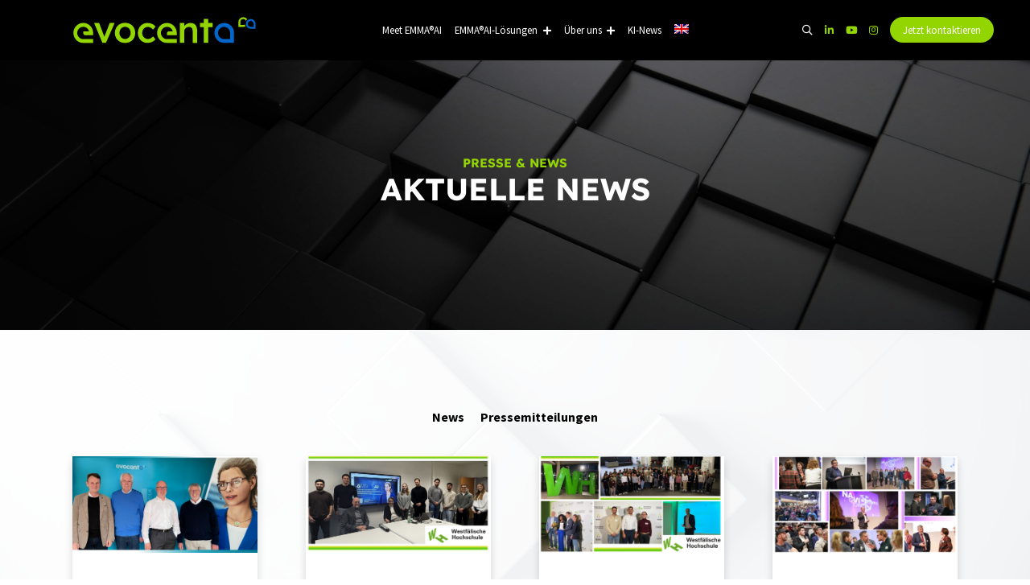

--- FILE ---
content_type: text/html; charset=UTF-8
request_url: https://www.evocenta.com/tag/evocenta/
body_size: 16840
content:
<!doctype html>
<html lang="de-DE">
<head>

	<!-- Google Tag Manager -->
<script>(function(w,d,s,l,i){w[l]=w[l]||[];w[l].push({'gtm.start':
new Date().getTime(),event:'gtm.js'});var f=d.getElementsByTagName(s)[0],
j=d.createElement(s),dl=l!='dataLayer'?'&l='+l:'';j.async=true;j.src=
'https://www.googletagmanager.com/gtm.js?id='+i+dl;f.parentNode.insertBefore(j,f);
})(window,document,'script','dataLayer','GTM-K9HGNBW');</script>
<!-- End Google Tag Manager -->

	<meta http-equiv="X-UA-Compatible" content="IE=edge">
    <meta name="viewport" content="width=device-width, initial-scale=1">
	<meta name='robots' content='noindex, follow' />
<link rel="alternate" hreflang="de" href="https://www.evocenta.com/tag/evocenta/" />
<link rel="alternate" hreflang="x-default" href="https://www.evocenta.com/tag/evocenta/" />

	<!-- This site is optimized with the Yoast SEO plugin v26.8 - https://yoast.com/product/yoast-seo-wordpress/ -->
	<title>evocenta Archive | evocenta</title>
	<meta property="og:locale" content="de_DE" />
	<meta property="og:type" content="article" />
	<meta property="og:title" content="evocenta Archive | evocenta" />
	<meta property="og:url" content="https://www.evocenta.com/tag/evocenta/" />
	<meta property="og:site_name" content="evocenta" />
	<meta property="og:image" content="https://www.evocenta.com/wp-content/uploads/2024/02/snippet.jpg" />
	<meta property="og:image:width" content="1200" />
	<meta property="og:image:height" content="675" />
	<meta property="og:image:type" content="image/jpeg" />
	<meta name="twitter:card" content="summary_large_image" />
	<script type="application/ld+json" class="yoast-schema-graph">{"@context":"https://schema.org","@graph":[{"@type":"CollectionPage","@id":"https://www.evocenta.com/tag/evocenta/","url":"https://www.evocenta.com/tag/evocenta/","name":"evocenta Archive | evocenta","isPartOf":{"@id":"https://www.evocenta.com/#website"},"primaryImageOfPage":{"@id":"https://www.evocenta.com/tag/evocenta/#primaryimage"},"image":{"@id":"https://www.evocenta.com/tag/evocenta/#primaryimage"},"thumbnailUrl":"https://www.evocenta.com/wp-content/uploads/2025/12/Website-Header_V1.png","inLanguage":"de"},{"@type":"ImageObject","inLanguage":"de","@id":"https://www.evocenta.com/tag/evocenta/#primaryimage","url":"https://www.evocenta.com/wp-content/uploads/2025/12/Website-Header_V1.png","contentUrl":"https://www.evocenta.com/wp-content/uploads/2025/12/Website-Header_V1.png","width":1400,"height":750},{"@type":"WebSite","@id":"https://www.evocenta.com/#website","url":"https://www.evocenta.com/","name":"evocenta","description":"AI for your business","publisher":{"@id":"https://www.evocenta.com/#organization"},"potentialAction":[{"@type":"SearchAction","target":{"@type":"EntryPoint","urlTemplate":"https://www.evocenta.com/?s={search_term_string}"},"query-input":{"@type":"PropertyValueSpecification","valueRequired":true,"valueName":"search_term_string"}}],"inLanguage":"de"},{"@type":"Organization","@id":"https://www.evocenta.com/#organization","name":"evocenta GmbH","url":"https://www.evocenta.com/","logo":{"@type":"ImageObject","inLanguage":"de","@id":"https://www.evocenta.com/#/schema/logo/image/","url":"https://www.evocenta.com/wp-content/uploads/2023/10/evocenta-logo.svg","contentUrl":"https://www.evocenta.com/wp-content/uploads/2023/10/evocenta-logo.svg","caption":"evocenta GmbH"},"image":{"@id":"https://www.evocenta.com/#/schema/logo/image/"},"sameAs":["https://www.linkedin.com/company/74793633/","https://www.xing.com/pages/evocentagmbh","https://www.youtube.com/channel/UC7emsgBeRDOenz3zog3p0pw"]}]}</script>
	<!-- / Yoast SEO plugin. -->


<link rel='dns-prefetch' href='//js-eu1.hs-scripts.com' />
<link rel='dns-prefetch' href='//www.googletagmanager.com' />
<link rel="alternate" type="application/rss+xml" title="evocenta &raquo; Feed" href="https://www.evocenta.com/feed/" />
<link rel="alternate" type="application/rss+xml" title="evocenta &raquo; Kommentar-Feed" href="https://www.evocenta.com/comments/feed/" />
<link rel="alternate" type="application/rss+xml" title="evocenta &raquo; evocenta Schlagwort-Feed" href="https://www.evocenta.com/tag/evocenta/feed/" />
<style id='wp-img-auto-sizes-contain-inline-css'>
img:is([sizes=auto i],[sizes^="auto," i]){contain-intrinsic-size:3000px 1500px}
/*# sourceURL=wp-img-auto-sizes-contain-inline-css */
</style>
<style id='wp-emoji-styles-inline-css'>

	img.wp-smiley, img.emoji {
		display: inline !important;
		border: none !important;
		box-shadow: none !important;
		height: 1em !important;
		width: 1em !important;
		margin: 0 0.07em !important;
		vertical-align: -0.1em !important;
		background: none !important;
		padding: 0 !important;
	}
/*# sourceURL=wp-emoji-styles-inline-css */
</style>
<link rel='stylesheet' id='wp-block-library-css' href='https://www.evocenta.com/wp-includes/css/dist/block-library/style.min.css?ver=6.9' media='all' />
<style id='global-styles-inline-css'>
:root{--wp--preset--aspect-ratio--square: 1;--wp--preset--aspect-ratio--4-3: 4/3;--wp--preset--aspect-ratio--3-4: 3/4;--wp--preset--aspect-ratio--3-2: 3/2;--wp--preset--aspect-ratio--2-3: 2/3;--wp--preset--aspect-ratio--16-9: 16/9;--wp--preset--aspect-ratio--9-16: 9/16;--wp--preset--color--black: #000000;--wp--preset--color--cyan-bluish-gray: #abb8c3;--wp--preset--color--white: #ffffff;--wp--preset--color--pale-pink: #f78da7;--wp--preset--color--vivid-red: #cf2e2e;--wp--preset--color--luminous-vivid-orange: #ff6900;--wp--preset--color--luminous-vivid-amber: #fcb900;--wp--preset--color--light-green-cyan: #7bdcb5;--wp--preset--color--vivid-green-cyan: #00d084;--wp--preset--color--pale-cyan-blue: #8ed1fc;--wp--preset--color--vivid-cyan-blue: #0693e3;--wp--preset--color--vivid-purple: #9b51e0;--wp--preset--gradient--vivid-cyan-blue-to-vivid-purple: linear-gradient(135deg,rgb(6,147,227) 0%,rgb(155,81,224) 100%);--wp--preset--gradient--light-green-cyan-to-vivid-green-cyan: linear-gradient(135deg,rgb(122,220,180) 0%,rgb(0,208,130) 100%);--wp--preset--gradient--luminous-vivid-amber-to-luminous-vivid-orange: linear-gradient(135deg,rgb(252,185,0) 0%,rgb(255,105,0) 100%);--wp--preset--gradient--luminous-vivid-orange-to-vivid-red: linear-gradient(135deg,rgb(255,105,0) 0%,rgb(207,46,46) 100%);--wp--preset--gradient--very-light-gray-to-cyan-bluish-gray: linear-gradient(135deg,rgb(238,238,238) 0%,rgb(169,184,195) 100%);--wp--preset--gradient--cool-to-warm-spectrum: linear-gradient(135deg,rgb(74,234,220) 0%,rgb(151,120,209) 20%,rgb(207,42,186) 40%,rgb(238,44,130) 60%,rgb(251,105,98) 80%,rgb(254,248,76) 100%);--wp--preset--gradient--blush-light-purple: linear-gradient(135deg,rgb(255,206,236) 0%,rgb(152,150,240) 100%);--wp--preset--gradient--blush-bordeaux: linear-gradient(135deg,rgb(254,205,165) 0%,rgb(254,45,45) 50%,rgb(107,0,62) 100%);--wp--preset--gradient--luminous-dusk: linear-gradient(135deg,rgb(255,203,112) 0%,rgb(199,81,192) 50%,rgb(65,88,208) 100%);--wp--preset--gradient--pale-ocean: linear-gradient(135deg,rgb(255,245,203) 0%,rgb(182,227,212) 50%,rgb(51,167,181) 100%);--wp--preset--gradient--electric-grass: linear-gradient(135deg,rgb(202,248,128) 0%,rgb(113,206,126) 100%);--wp--preset--gradient--midnight: linear-gradient(135deg,rgb(2,3,129) 0%,rgb(40,116,252) 100%);--wp--preset--font-size--small: 13px;--wp--preset--font-size--medium: 20px;--wp--preset--font-size--large: 36px;--wp--preset--font-size--x-large: 42px;--wp--preset--spacing--20: 0.44rem;--wp--preset--spacing--30: 0.67rem;--wp--preset--spacing--40: 1rem;--wp--preset--spacing--50: 1.5rem;--wp--preset--spacing--60: 2.25rem;--wp--preset--spacing--70: 3.38rem;--wp--preset--spacing--80: 5.06rem;--wp--preset--shadow--natural: 6px 6px 9px rgba(0, 0, 0, 0.2);--wp--preset--shadow--deep: 12px 12px 50px rgba(0, 0, 0, 0.4);--wp--preset--shadow--sharp: 6px 6px 0px rgba(0, 0, 0, 0.2);--wp--preset--shadow--outlined: 6px 6px 0px -3px rgb(255, 255, 255), 6px 6px rgb(0, 0, 0);--wp--preset--shadow--crisp: 6px 6px 0px rgb(0, 0, 0);}:where(.is-layout-flex){gap: 0.5em;}:where(.is-layout-grid){gap: 0.5em;}body .is-layout-flex{display: flex;}.is-layout-flex{flex-wrap: wrap;align-items: center;}.is-layout-flex > :is(*, div){margin: 0;}body .is-layout-grid{display: grid;}.is-layout-grid > :is(*, div){margin: 0;}:where(.wp-block-columns.is-layout-flex){gap: 2em;}:where(.wp-block-columns.is-layout-grid){gap: 2em;}:where(.wp-block-post-template.is-layout-flex){gap: 1.25em;}:where(.wp-block-post-template.is-layout-grid){gap: 1.25em;}.has-black-color{color: var(--wp--preset--color--black) !important;}.has-cyan-bluish-gray-color{color: var(--wp--preset--color--cyan-bluish-gray) !important;}.has-white-color{color: var(--wp--preset--color--white) !important;}.has-pale-pink-color{color: var(--wp--preset--color--pale-pink) !important;}.has-vivid-red-color{color: var(--wp--preset--color--vivid-red) !important;}.has-luminous-vivid-orange-color{color: var(--wp--preset--color--luminous-vivid-orange) !important;}.has-luminous-vivid-amber-color{color: var(--wp--preset--color--luminous-vivid-amber) !important;}.has-light-green-cyan-color{color: var(--wp--preset--color--light-green-cyan) !important;}.has-vivid-green-cyan-color{color: var(--wp--preset--color--vivid-green-cyan) !important;}.has-pale-cyan-blue-color{color: var(--wp--preset--color--pale-cyan-blue) !important;}.has-vivid-cyan-blue-color{color: var(--wp--preset--color--vivid-cyan-blue) !important;}.has-vivid-purple-color{color: var(--wp--preset--color--vivid-purple) !important;}.has-black-background-color{background-color: var(--wp--preset--color--black) !important;}.has-cyan-bluish-gray-background-color{background-color: var(--wp--preset--color--cyan-bluish-gray) !important;}.has-white-background-color{background-color: var(--wp--preset--color--white) !important;}.has-pale-pink-background-color{background-color: var(--wp--preset--color--pale-pink) !important;}.has-vivid-red-background-color{background-color: var(--wp--preset--color--vivid-red) !important;}.has-luminous-vivid-orange-background-color{background-color: var(--wp--preset--color--luminous-vivid-orange) !important;}.has-luminous-vivid-amber-background-color{background-color: var(--wp--preset--color--luminous-vivid-amber) !important;}.has-light-green-cyan-background-color{background-color: var(--wp--preset--color--light-green-cyan) !important;}.has-vivid-green-cyan-background-color{background-color: var(--wp--preset--color--vivid-green-cyan) !important;}.has-pale-cyan-blue-background-color{background-color: var(--wp--preset--color--pale-cyan-blue) !important;}.has-vivid-cyan-blue-background-color{background-color: var(--wp--preset--color--vivid-cyan-blue) !important;}.has-vivid-purple-background-color{background-color: var(--wp--preset--color--vivid-purple) !important;}.has-black-border-color{border-color: var(--wp--preset--color--black) !important;}.has-cyan-bluish-gray-border-color{border-color: var(--wp--preset--color--cyan-bluish-gray) !important;}.has-white-border-color{border-color: var(--wp--preset--color--white) !important;}.has-pale-pink-border-color{border-color: var(--wp--preset--color--pale-pink) !important;}.has-vivid-red-border-color{border-color: var(--wp--preset--color--vivid-red) !important;}.has-luminous-vivid-orange-border-color{border-color: var(--wp--preset--color--luminous-vivid-orange) !important;}.has-luminous-vivid-amber-border-color{border-color: var(--wp--preset--color--luminous-vivid-amber) !important;}.has-light-green-cyan-border-color{border-color: var(--wp--preset--color--light-green-cyan) !important;}.has-vivid-green-cyan-border-color{border-color: var(--wp--preset--color--vivid-green-cyan) !important;}.has-pale-cyan-blue-border-color{border-color: var(--wp--preset--color--pale-cyan-blue) !important;}.has-vivid-cyan-blue-border-color{border-color: var(--wp--preset--color--vivid-cyan-blue) !important;}.has-vivid-purple-border-color{border-color: var(--wp--preset--color--vivid-purple) !important;}.has-vivid-cyan-blue-to-vivid-purple-gradient-background{background: var(--wp--preset--gradient--vivid-cyan-blue-to-vivid-purple) !important;}.has-light-green-cyan-to-vivid-green-cyan-gradient-background{background: var(--wp--preset--gradient--light-green-cyan-to-vivid-green-cyan) !important;}.has-luminous-vivid-amber-to-luminous-vivid-orange-gradient-background{background: var(--wp--preset--gradient--luminous-vivid-amber-to-luminous-vivid-orange) !important;}.has-luminous-vivid-orange-to-vivid-red-gradient-background{background: var(--wp--preset--gradient--luminous-vivid-orange-to-vivid-red) !important;}.has-very-light-gray-to-cyan-bluish-gray-gradient-background{background: var(--wp--preset--gradient--very-light-gray-to-cyan-bluish-gray) !important;}.has-cool-to-warm-spectrum-gradient-background{background: var(--wp--preset--gradient--cool-to-warm-spectrum) !important;}.has-blush-light-purple-gradient-background{background: var(--wp--preset--gradient--blush-light-purple) !important;}.has-blush-bordeaux-gradient-background{background: var(--wp--preset--gradient--blush-bordeaux) !important;}.has-luminous-dusk-gradient-background{background: var(--wp--preset--gradient--luminous-dusk) !important;}.has-pale-ocean-gradient-background{background: var(--wp--preset--gradient--pale-ocean) !important;}.has-electric-grass-gradient-background{background: var(--wp--preset--gradient--electric-grass) !important;}.has-midnight-gradient-background{background: var(--wp--preset--gradient--midnight) !important;}.has-small-font-size{font-size: var(--wp--preset--font-size--small) !important;}.has-medium-font-size{font-size: var(--wp--preset--font-size--medium) !important;}.has-large-font-size{font-size: var(--wp--preset--font-size--large) !important;}.has-x-large-font-size{font-size: var(--wp--preset--font-size--x-large) !important;}
/*# sourceURL=global-styles-inline-css */
</style>

<style id='classic-theme-styles-inline-css'>
/*! This file is auto-generated */
.wp-block-button__link{color:#fff;background-color:#32373c;border-radius:9999px;box-shadow:none;text-decoration:none;padding:calc(.667em + 2px) calc(1.333em + 2px);font-size:1.125em}.wp-block-file__button{background:#32373c;color:#fff;text-decoration:none}
/*# sourceURL=/wp-includes/css/classic-themes.min.css */
</style>
<link rel='stylesheet' id='wpml-blocks-css' href='https://www.evocenta.com/wp-content/plugins/sitepress-multilingual-cms/dist/css/blocks/styles.css?ver=4.6.3' media='all' />
<link rel='stylesheet' id='dae-download-css' href='https://www.evocenta.com/wp-content/plugins/download-after-email/css/download.css?ver=1746301584' media='all' />
<link rel='stylesheet' id='dashicons-css' href='https://www.evocenta.com/wp-includes/css/dashicons.min.css?ver=6.9' media='all' />
<link rel='stylesheet' id='dae-fa-css' href='https://www.evocenta.com/wp-content/plugins/download-after-email/css/all.css?ver=6.9' media='all' />
<link rel='stylesheet' id='wpml-menu-item-0-css' href='//www.evocenta.com/wp-content/plugins/sitepress-multilingual-cms/templates/language-switchers/menu-item/style.min.css?ver=1' media='all' />
<link rel='stylesheet' id='evocenta-2023-fancybox-css' href='https://www.evocenta.com/wp-content/themes/evocenta-2023/css/jquery.fancybox.min.css?ver=2.0.0' media='all' />
<link rel='stylesheet' id='evocenta-2023-fontawesome-css' href='https://www.evocenta.com/wp-content/themes/evocenta-2023/css/all.min.css?ver=2.0.0' media='all' />
<link rel='stylesheet' id='evocenta-2023-bootstrap-css' href='https://www.evocenta.com/wp-content/themes/evocenta-2023/css/bootstrap.min.css?ver=2.0.0' media='all' />
<link rel='stylesheet' id='evocenta-2023-owl-carousel-css' href='https://www.evocenta.com/wp-content/themes/evocenta-2023/css/owl.carousel.min.css?ver=2.0.0' media='all' />
<link rel='stylesheet' id='evocenta-2023-style-css' href='https://www.evocenta.com/wp-content/themes/evocenta-2023/style.css?ver=2.0.0' media='all' />
<link rel='stylesheet' id='borlabs-cookie-css' href='https://www.evocenta.com/wp-content/cache/borlabs-cookie/borlabs-cookie_1_de.css?ver=2.3-22' media='all' />
<script src="https://www.evocenta.com/wp-includes/js/jquery/jquery.min.js?ver=3.7.1" id="jquery-core-js"></script>
<script src="https://www.evocenta.com/wp-includes/js/jquery/jquery-migrate.min.js?ver=3.4.1" id="jquery-migrate-js"></script>
<script id="wpml-cookie-js-extra">
var wpml_cookies = {"wp-wpml_current_language":{"value":"de","expires":1,"path":"/"}};
var wpml_cookies = {"wp-wpml_current_language":{"value":"de","expires":1,"path":"/"}};
//# sourceURL=wpml-cookie-js-extra
</script>
<script src="https://www.evocenta.com/wp-content/plugins/sitepress-multilingual-cms/res/js/cookies/language-cookie.js?ver=4.6.3" id="wpml-cookie-js"></script>
<script src="https://www.googletagmanager.com/gtag/js?id&amp;ver=6.9" id="wk-analytics-script-js"></script>
<script id="wk-analytics-script-js-after">
function shouldTrack(){
var trackLoggedIn = false;
var loggedIn = false;
if(!loggedIn){
return true;
} else if( trackLoggedIn ) {
return true;
}
return false;
}
function hasWKGoogleAnalyticsCookie() {
return (new RegExp('wp_wk_ga_untrack_' + document.location.hostname)).test(document.cookie);
}
if (!hasWKGoogleAnalyticsCookie() && shouldTrack()) {
//Google Analytics
window.dataLayer = window.dataLayer || [];
function gtag(){dataLayer.push(arguments);}
gtag('js', new Date());
gtag('config', '', { 'anonymize_ip': true });
}

//# sourceURL=wk-analytics-script-js-after
</script>
<script src="https://www.evocenta.com/wp-content/themes/evocenta-2023/js/jquery.min.js?ver=2.0.0" id="evocenta-2023-jquery-js-js"></script>
<script src="https://www.evocenta.com/wp-content/themes/evocenta-2023/js/bootstrap.min.js?ver=2.0.0" id="evocenta-2023-bootstrap-js-js"></script>
<script src="https://www.evocenta.com/wp-content/themes/evocenta-2023/js/owl.carousel.min.js?ver=2.0.0" id="evocenta-2023-owl-carousel-js-js"></script>
<script src="https://www.evocenta.com/wp-content/themes/evocenta-2023/js/jquery.fancybox.min.js?ver=2.0.0" id="evocenta-2023-fancybox-js-js"></script>
<script src="https://www.evocenta.com/wp-content/themes/evocenta-2023/js/script.js?ver=2.0.0" id="evocenta-2023-script-js-js"></script>
<script id="borlabs-cookie-prioritize-js-extra">
var borlabsCookiePrioritized = {"domain":"www.evocenta.com","path":"/","version":"1","bots":"1","optInJS":{"statistics":{"google-tag-manager":"[base64]/[base64]","google-analytics-vier":"[base64]/[base64]"}}};
//# sourceURL=borlabs-cookie-prioritize-js-extra
</script>
<script src="https://www.evocenta.com/wp-content/plugins/borlabs-cookie/assets/javascript/borlabs-cookie-prioritize.min.js?ver=2.3" id="borlabs-cookie-prioritize-js"></script>

<!-- Google Tag (gtac.js) durch Site-Kit hinzugefügt -->
<!-- Von Site Kit hinzugefügtes Google-Analytics-Snippet -->
<script src="https://www.googletagmanager.com/gtag/js?id=GT-TXB8PPL" id="google_gtagjs-js" async></script>
<script id="google_gtagjs-js-after">
window.dataLayer = window.dataLayer || [];function gtag(){dataLayer.push(arguments);}
gtag("set","linker",{"domains":["www.evocenta.com"]});
gtag("js", new Date());
gtag("set", "developer_id.dZTNiMT", true);
gtag("config", "GT-TXB8PPL");
//# sourceURL=google_gtagjs-js-after
</script>
<link rel="https://api.w.org/" href="https://www.evocenta.com/wp-json/" /><link rel="alternate" title="JSON" type="application/json" href="https://www.evocenta.com/wp-json/wp/v2/tags/64" /><link rel="EditURI" type="application/rsd+xml" title="RSD" href="https://www.evocenta.com/xmlrpc.php?rsd" />
<meta name="generator" content="WordPress 6.9" />
<meta name="generator" content="WPML ver:4.6.3 stt:1,3;" />
<meta name="generator" content="Site Kit by Google 1.170.0" />			<!-- DO NOT COPY THIS SNIPPET! Start of Page Analytics Tracking for HubSpot WordPress plugin v11.3.37-->
			<script class="hsq-set-content-id" data-content-id="listing-page">
				var _hsq = _hsq || [];
				_hsq.push(["setContentType", "listing-page"]);
			</script>
			<!-- DO NOT COPY THIS SNIPPET! End of Page Analytics Tracking for HubSpot WordPress plugin -->
			<meta name="generator" content="performance-lab 4.0.1; plugins: ">
<!-- Google Tag Manager -->
<script>if('0'==='1'){(function(w,d,s,l,i){w[l]=w[l]||[];w[l].push({"gtm.start":
new Date().getTime(),event:"gtm.js"});var f=d.getElementsByTagName(s)[0],
j=d.createElement(s),dl=l!="dataLayer"?"&l="+l:"";j.async=true;j.src=
"https://www.googletagmanager.com/gtm.js?id="+i+dl;f.parentNode.insertBefore(j,f);
})(window,document,"script","dataLayer","GTM-K9HGNBW");}</script>
<!-- End Google Tag Manager --><script>
window.dataLayer = window.dataLayer || [];
if (typeof gtag !== 'function') { function gtag(){dataLayer.push(arguments);} }
if('1' === '1') {
    gtag('consent', 'default', {
       'ad_storage': 'denied',
       'analytics_storage': 'denied'
    });
    gtag("js", new Date());
    gtag("config", "G-QB3J67790H", { "anonymize_ip": true });

    (function (w, d, s, i) {
    var f = d.getElementsByTagName(s)[0],
        j = d.createElement(s);
    j.async = true;
    j.src =
        "https://www.googletagmanager.com/gtag/js?id=" + i;
    f.parentNode.insertBefore(j, f);
    })(window, document, "script", "G-QB3J67790H");
}
</script><link rel="icon" href="https://www.evocenta.com/wp-content/uploads/2023/10/cropped-evocenta_favicon-2-32x32.png" sizes="32x32" />
<link rel="icon" href="https://www.evocenta.com/wp-content/uploads/2023/10/cropped-evocenta_favicon-2-192x192.png" sizes="192x192" />
<link rel="apple-touch-icon" href="https://www.evocenta.com/wp-content/uploads/2023/10/cropped-evocenta_favicon-2-180x180.png" />
<meta name="msapplication-TileImage" content="https://www.evocenta.com/wp-content/uploads/2023/10/cropped-evocenta_favicon-2-270x270.png" />
		<style id="wp-custom-css">
			.wp-block-embed__wrapper {
    position: relative;
    padding-bottom: 56.25%; /* 16:9 Aspect Ratio */
    height: 0;
    overflow: hidden;
    max-width: 100%; /* Maximale Breite auf 100% setzen */
}

.wp-block-embed.is-provider-youtube iframe {
    position: absolute;
    top: 0;
    left: 0;
    width: 100%; /* Breite auf 100% setzen */
    height: 100%; /* Höhe auf 100% setzen */
}
		</style>
			 <!-- HTML5 shim and Respond.js for IE8 support of HTML5 elements and media queries -->
    <!-- WARNING: Respond.js doesn't work if you view the page via file:// -->
    <!--[if lt IE 9]>
      <script src="https://cdnjs.cloudflare.com/ajax/libs/html5shiv/3.7.2/html5shiv.min.js"></script>
      <script src="https://cdnjs.cloudflare.com/ajax/libs/respond.js/1.4.2/respond.min.js"></script>
    <![endif]-->
</head>

<body id="body" class="archive tag tag-evocenta tag-64 wp-custom-logo wp-theme-evocenta-2023 hfeed">

	<!-- Google Tag Manager (noscript) -->
<noscript><iframe src="https://www.googletagmanager.com/ns.html?id=GTM-K9HGNBW"
height="0" width="0" style="display:none;visibility:hidden"></iframe></noscript>
<!-- End Google Tag Manager (noscript) -->

<div id="site-wrapper">

	<header id="header">
		<div class="container container_full">
			<div id="logo" class="animated fromBottom mr-4"><a href="https://www.evocenta.com/" class="custom-logo-link" rel="home"><img src="https://www.evocenta.com/wp-content/uploads/2023/10/evocenta-logo.svg" class="custom-logo" alt="evocenta" decoding="async" /></a></div>
			<div class="inner-nav">
			<nav class="navbar-collapse collapse">
				<div class="menu-navigation-container"><ul id="primary-menu" class="menu"><li id="menu-item-9488" class="menu-item menu-item-type-post_type menu-item-object-page menu-item-9488"><a href="https://www.evocenta.com/meet-emmaai/"><span>Meet EMMA®AI</span></a></li>
<li id="menu-item-8916" class="menu-item menu-item-type-custom menu-item-object-custom menu-item-home menu-item-has-children menu-item-8916"><a href="https://www.evocenta.com/"><span>EMMA®AI-Lösungen</span></a>
<ul class="sub-menu">
	<li id="menu-item-6379" class="menu-item menu-item-type-post_type menu-item-object-page menu-item-has-children menu-item-6379"><a href="https://www.evocenta.com/emmaaiaas-ai-as-a-service/"><span>EMMA®AI as a Service</span></a>
	<ul class="sub-menu">
		<li id="menu-item-6564" class="menu-item menu-item-type-post_type menu-item-object-page menu-item-6564"><a href="https://www.evocenta.com/emmaaiaas-ai-as-a-service/"><span>EMMA®AI as a Service</span></a></li>
		<li id="menu-item-6382" class="menu-item menu-item-type-post_type menu-item-object-page menu-item-6382"><a href="https://www.evocenta.com/emmaai-fuer-den-it-service-desk/"><span>EMMA®AI für den IT-Service-Desk</span></a></li>
		<li id="menu-item-6444" class="menu-item menu-item-type-post_type menu-item-object-page menu-item-6444"><a href="https://www.evocenta.com/emmaai-im-kundenservice/"><span>EMMA®AI für den Kundenservice</span></a></li>
		<li id="menu-item-6486" class="menu-item menu-item-type-post_type menu-item-object-page menu-item-6486"><a href="https://www.evocenta.com/emmaai-public-services-fuer-die-oeffentliche-verwaltung-kommunen/"><span>EMMA®AI für die öffentliche Verwaltung</span></a></li>
	</ul>
</li>
	<li id="menu-item-6493" class="menu-item menu-item-type-post_type menu-item-object-page menu-item-6493"><a href="https://www.evocenta.com/emmaai-knowledge/"><span>EMMA®AI Knowledge</span></a></li>
	<li id="menu-item-6489" class="menu-item menu-item-type-post_type menu-item-object-page menu-item-6489"><a href="https://www.evocenta.com/emmaai-analytics-intelligente-analyse-und-automatisierte-auswertung-grosser-datenmengen/"><span>EMMA®AI Analytics</span></a></li>
</ul>
</li>
<li id="menu-item-87" class="menu-item menu-item-type-post_type menu-item-object-page menu-item-has-children menu-item-87"><a href="https://www.evocenta.com/unternehmen/"><span>Über uns</span></a>
<ul class="sub-menu">
	<li id="menu-item-88" class="menu-item menu-item-type-post_type menu-item-object-page menu-item-88"><a href="https://www.evocenta.com/unternehmen/"><span>Unternehmen</span></a></li>
	<li id="menu-item-135" class="menu-item menu-item-type-post_type menu-item-object-page menu-item-135"><a href="https://www.evocenta.com/karriere/"><span>Karriere</span></a></li>
	<li id="menu-item-96" class="menu-item menu-item-type-post_type menu-item-object-page current_page_parent menu-item-96"><a href="https://www.evocenta.com/news/"><span>Presse &#038; Aktuelles</span></a></li>
	<li id="menu-item-8372" class="menu-item menu-item-type-post_type menu-item-object-page menu-item-8372"><a href="https://www.evocenta.com/events/"><span>Events</span></a></li>
	<li id="menu-item-712" class="menu-item menu-item-type-custom menu-item-object-custom menu-item-712"><a target="_blank" href="/wp-content/uploads/2023/03/evocenta_Code-of-Conduct_2023.pdf"><span>Code of Conduct</span></a></li>
</ul>
</li>
<li id="menu-item-4837" class="menu-item menu-item-type-post_type menu-item-object-page menu-item-4837"><a href="https://www.evocenta.com/ki-blog/"><span>KI-News</span></a></li>
<li id="menu-item-2533" class="d-block d-xl-none menu-item menu-item-type-custom menu-item-object-custom menu-item-2533"><a href="#kontakt"><span>Jetzt kontaktieren</span></a></li>
<li id="menu-item-2674" class="d-block d-md-none menu-item menu-item-type-custom menu-item-object-custom menu-item-2674"><a target="_blank" href="https://www.linkedin.com/company/evocenta-gmbh/"><span><i class="fab fa-linkedin-in"></i></span></a></li>
<li id="menu-item-2675" class="d-block d-md-none menu-item menu-item-type-custom menu-item-object-custom menu-item-2675"><a target="_blank" href="https://www.youtube.com/channel/UC7emsgBeRDOenz3zog3p0pw/featured"><span><i class="fab fa-youtube"></i></span></a></li>
<li id="menu-item-2677" class="d-block d-md-none menu-item menu-item-type-custom menu-item-object-custom menu-item-2677"><a target="_blank" href="https://www.instagram.com/evocenta_ai/"><span><i class="fab fa-instagram"></i></span></a></li>
<li id="menu-item-wpml-ls-2-en" class="menu-item wpml-ls-slot-2 wpml-ls-item wpml-ls-item-en wpml-ls-menu-item wpml-ls-first-item wpml-ls-last-item menu-item-type-wpml_ls_menu_item menu-item-object-wpml_ls_menu_item menu-item-wpml-ls-2-en"><a href="https://www.evocenta.com/en/"><span><img
            class="wpml-ls-flag"
            src="https://www.evocenta.com/wp-content/plugins/sitepress-multilingual-cms/res/flags/en.png"
            alt="EN"
            
            
    /></span></a></li>
</ul></div>			</nav><!-- #site-navigation -->
			<button type="button" class="navbar-toggler" data-toggle="collapse" data-target=".navbar-collapse"><div class="bar first"></div><div class="bar second"></div><div class="bar third"></div></button>
			<nav class="nav nav-inline">
				<div class="menu-sidenavi-container"><ul id="side-menu" class="menu"><li id="menu-item-86" class="search-toggler menu-item menu-item-type-custom menu-item-object-custom menu-item-86"><a href="#"><span><i class="far fa-search"></i></span></a></li>
<li id="menu-item-2670" class="d-none d-md-block menu-item menu-item-type-custom menu-item-object-custom menu-item-2670"><a target="_blank" href="https://www.linkedin.com/company/evocenta-gmbh/"><span><i class="fab fa-linkedin-in"></i></span></a></li>
<li id="menu-item-2671" class="d-none d-md-block menu-item menu-item-type-custom menu-item-object-custom menu-item-2671"><a target="_blank" href="https://www.youtube.com/channel/UC7emsgBeRDOenz3zog3p0pw/featured"><span><i class="fab fa-youtube"></i></span></a></li>
<li id="menu-item-8048" class="d-none d-md-block menu-item menu-item-type-custom menu-item-object-custom menu-item-8048"><a target="_blank" href="https://www.instagram.com/evocenta_ai/"><span><i class="fab fa-instagram"></i></span></a></li>
<li id="menu-item-2532" class="navbar-btn-primary d-none d-xl-block menu-item menu-item-type-custom menu-item-object-custom menu-item-2532"><a href="#kontakt"><span>Jetzt kontaktieren</span></a></li>
</ul></div>			</nav>
			</div>
		</div>
		<div class='search-bar'>
			<div class='container'>
				<button type="button" class="search-toggler">
					<div class='bar'></div>
					<div class='bar'></div>
				</button>
				<form method="get" action="/">
					<input type="text" class="form-control" name="s" placeholder="Geben Sie hier Ihre Suchbegriffe ein"><button type="submit" class="btn btn-primary"><span><i class='far fa-search'></i></span></button>
				</form>
			</div>
		</div>
	</header>
	<div id="content">

	<main id="primary" class="site-main">
			<div class='contentblock pageheader'><div class='image-container'><img data-scroll data-scroll-speed='-1' data-scroll-position='top' src='https://www.evocenta.com/wp-content/uploads/2023/02/pageheader-texture.jpeg'></div><div class='container container_full'><div class='animated fromBottom text-center'><div class='subline h3'>PRESSE & NEWS</div><h1>AKTUELLE NEWS</h1></div></div></div><a name='mehr-erfahren' id='mehr-erfahren'></a>			<div id="content-area" class="contentblock newsarea hintergrund-white on-scroll-color">
				<div class="container container_full">
					<div class="animated fromBottom">
						<ul class='category-nav'><li class='cat-item-all'><a href='https://www.evocenta.com/news/'>News</a></li>	<li class="cat-item cat-item-20"><a href="https://www.evocenta.com/category/pressemitteilungen/">Pressemitteilungen</a>
</li>
</ul>						<div class='row'><div class='col-xl-3 col-md-6 blog-block blog-text-mit-bild '>
	<div class='blog-post-tile'>
		<a class='img-square' href='https://www.evocenta.com/strategischer-austausch-im-beirat-der-evocenta/'><img src="https://www.evocenta.com/wp-content/uploads/2025/12/Website-Header_V1-1024x549.png" alt="Strategischer Austausch im Beirat der evocenta" data-scroll data-scroll-speed='-0.5'></a>
		<div class='single-post-wrapper has-read-more-link'>
			<a href='https://www.evocenta.com/strategischer-austausch-im-beirat-der-evocenta/'>
                <p class="mb-0">17.12.2025</p>
                <h2 class='h3 text-black mt-0 mb-0'>Strategischer Austausch im Beirat der evocenta</h2>
            </a>
		</div>
		<div class='read-more-link'>
			<a href='https://www.evocenta.com/strategischer-austausch-im-beirat-der-evocenta/'><span>WEITERLESEN &raquo;</span></a>
		</div>
	</div>
</div>
<div class='col-xl-3 col-md-6 blog-block blog-text-mit-bild '>
	<div class='blog-post-tile'>
		<a class='img-square' href='https://www.evocenta.com/besuch-an-der-westfaelischen-hochschule-emmaai-und-deutschlandstipendium/'><img src="https://www.evocenta.com/wp-content/uploads/2025/12/Westfaelische-HochschuleWebseite-1024x549.png" alt="Besuch an der Westfälischen Hochschule – EMMA®AI und Deutschlandstipendium" data-scroll data-scroll-speed='-0.5'></a>
		<div class='single-post-wrapper has-read-more-link'>
			<a href='https://www.evocenta.com/besuch-an-der-westfaelischen-hochschule-emmaai-und-deutschlandstipendium/'>
                <p class="mb-0">08.12.2025</p>
                <h2 class='h3 text-black mt-0 mb-0'>Besuch an der Westfälischen Hochschule – EMM…</h2>
            </a>
		</div>
		<div class='read-more-link'>
			<a href='https://www.evocenta.com/besuch-an-der-westfaelischen-hochschule-emmaai-und-deutschlandstipendium/'><span>WEITERLESEN &raquo;</span></a>
		</div>
	</div>
</div>
<div class='col-xl-3 col-md-6 blog-block blog-text-mit-bild '>
	<div class='blog-post-tile'>
		<a class='img-square' href='https://www.evocenta.com/deutschlandstipendium-westfaelische-hochschule/'><img src="https://www.evocenta.com/wp-content/uploads/2025/12/Website-WHS-BEITRAG-1024x549.png" alt="Deutschlandstipendium: evocenta fördert Studenten" data-scroll data-scroll-speed='-0.5'></a>
		<div class='single-post-wrapper has-read-more-link'>
			<a href='https://www.evocenta.com/deutschlandstipendium-westfaelische-hochschule/'>
                <p class="mb-0">01.12.2025</p>
                <h2 class='h3 text-black mt-0 mb-0'>Deutschlandstipendium: evocenta fördert Studen…</h2>
            </a>
		</div>
		<div class='read-more-link'>
			<a href='https://www.evocenta.com/deutschlandstipendium-westfaelische-hochschule/'><span>WEITERLESEN &raquo;</span></a>
		</div>
	</div>
</div>
<div class='col-xl-3 col-md-6 blog-block blog-text-mit-bild '>
	<div class='blog-post-tile'>
		<a class='img-square' href='https://www.evocenta.com/smartlab-2025-duesseldorf-ki-anwendungen-praxis/'><img src="https://www.evocenta.com/wp-content/uploads/2025/12/WebseiteBGV1-1024x549.png" alt="Smartlab 2025 in Düsseldorf – KI-Anwendungen für die Praxis im Fokus" data-scroll data-scroll-speed='-0.5'></a>
		<div class='single-post-wrapper has-read-more-link'>
			<a href='https://www.evocenta.com/smartlab-2025-duesseldorf-ki-anwendungen-praxis/'>
                <p class="mb-0">18.11.2025</p>
                <h2 class='h3 text-black mt-0 mb-0'>Smartlab 2025 in Düsseldorf – KI-Anwendungen…</h2>
            </a>
		</div>
		<div class='read-more-link'>
			<a href='https://www.evocenta.com/smartlab-2025-duesseldorf-ki-anwendungen-praxis/'><span>WEITERLESEN &raquo;</span></a>
		</div>
	</div>
</div>
<div class='col-xl-3 col-md-6 blog-block blog-text-mit-bild '>
	<div class='blog-post-tile'>
		<a class='img-square' href='https://www.evocenta.com/emma-ai-prosoz-anwendertage-buergerkommunikation/'><img src="https://www.evocenta.com/wp-content/uploads/2025/12/FullWebseiteBG-1024x549.png" alt="EMMA®AI auf den PROSOZ Anwendertagen – KI fuer moderne Buergerkommunikation" data-scroll data-scroll-speed='-0.5'></a>
		<div class='single-post-wrapper has-read-more-link'>
			<a href='https://www.evocenta.com/emma-ai-prosoz-anwendertage-buergerkommunikation/'>
                <p class="mb-0">14.11.2025</p>
                <h2 class='h3 text-black mt-0 mb-0'>EMMA®AI auf den PROSOZ Anwendertagen – KI fu…</h2>
            </a>
		</div>
		<div class='read-more-link'>
			<a href='https://www.evocenta.com/emma-ai-prosoz-anwendertage-buergerkommunikation/'><span>WEITERLESEN &raquo;</span></a>
		</div>
	</div>
</div>
<div class='col-xl-3 col-md-6 blog-block blog-text-mit-bild '>
	<div class='blog-post-tile'>
		<a class='img-square' href='https://www.evocenta.com/emmaai-smart-country-convention-2025/'><img src="https://www.evocenta.com/wp-content/uploads/2025/11/Website-HeaderV2-1024x549.png" alt="EMMA®AI @ Smart Country Convention 2025" data-scroll data-scroll-speed='-0.5'></a>
		<div class='single-post-wrapper has-read-more-link'>
			<a href='https://www.evocenta.com/emmaai-smart-country-convention-2025/'>
                <p class="mb-0">07.11.2025</p>
                <h2 class='h3 text-black mt-0 mb-0'>EMMA®AI @ Smart Country Convention 2025</h2>
            </a>
		</div>
		<div class='read-more-link'>
			<a href='https://www.evocenta.com/emmaai-smart-country-convention-2025/'><span>WEITERLESEN &raquo;</span></a>
		</div>
	</div>
</div>
<div class='col-xl-3 col-md-6 blog-block blog-text-mit-bild '>
	<div class='blog-post-tile'>
		<a class='img-square' href='https://www.evocenta.com/smart-region-emscher-lippe-ev-evocenta-emma-ai/'><img src="https://www.evocenta.com/wp-content/uploads/2025/12/SmartRegion_logo-1024x549.png" alt="SMART REGION Emscher-Lippe e. V. – evocenta bleibt dabei" data-scroll data-scroll-speed='-0.5'></a>
		<div class='single-post-wrapper has-read-more-link'>
			<a href='https://www.evocenta.com/smart-region-emscher-lippe-ev-evocenta-emma-ai/'>
                <p class="mb-0">26.10.2025</p>
                <h2 class='h3 text-black mt-0 mb-0'>SMART REGION Emscher-Lippe e. V. – evocenta…</h2>
            </a>
		</div>
		<div class='read-more-link'>
			<a href='https://www.evocenta.com/smart-region-emscher-lippe-ev-evocenta-emma-ai/'><span>WEITERLESEN &raquo;</span></a>
		</div>
	</div>
</div>
<div class='col-xl-3 col-md-6 blog-block blog-text-mit-bild '>
	<div class='blog-post-tile'>
		<a class='img-square' href='https://www.evocenta.com/deutschlandstipendium-westfaelische-hochschule-evocenta/'><img src="https://www.evocenta.com/wp-content/uploads/2025/08/Website-Header_Westfaelische-Hochschule-1024x549.png" alt="Deutschlandstipendium Westfälische Hochschule" data-scroll data-scroll-speed='-0.5'></a>
		<div class='single-post-wrapper has-read-more-link'>
			<a href='https://www.evocenta.com/deutschlandstipendium-westfaelische-hochschule-evocenta/'>
                <p class="mb-0">19.08.2025</p>
                <h2 class='h3 text-black mt-0 mb-0'>Deutschlandstipendium Westfälische Hochschule</h2>
            </a>
		</div>
		<div class='read-more-link'>
			<a href='https://www.evocenta.com/deutschlandstipendium-westfaelische-hochschule-evocenta/'><span>WEITERLESEN &raquo;</span></a>
		</div>
	</div>
</div>
</div>
	<nav class="navigation posts-navigation" aria-label="Beiträge">
		<h2 class="screen-reader-text">Beitragsnavigation</h2>
		<div class="nav-links"><div class="nav-previous"><a href="https://www.evocenta.com/tag/evocenta/page/2/" >Ältere Beiträge</a></div></div>
	</nav>					</div>
				</div>
			</div>

	</main><!-- #main -->

			<div id="kontakt" class="contentblock hintergrund-image">
				<div class="container">
					<div class="row">
						<div class="col-lg-6">
							<div class="h4 text-white">Sie benötigen Beratung?</div>
							<h2>TERMIN VEREINBAREN</h2>
							<div class="ansprechpartner-wrapper mb-4">
								<div class="ansprechpartner-icon">
									<img src="https://www.evocenta.com/wp-content/uploads/2025/03/Dennis-Kluth_Kreis-1.png" alt="Dennis Kluth , Vice President Sales Management">
								</div>
								<div class="ansprechpartner-name">
									<div><strong>Dennis Kluth </strong></div>
									<div>Vice President Sales Management</div>
								</div>
							</div>
							<a class="btn btn-primary" href="https://meetings-eu1.hubspot.com/dennis-kluth?uuid=0a95fa6c-678a-4c41-b387-bf2223e41f04" target="_blank">TERMIN AUSWÄHLEN</a>
						</div>
						<div class="col-lg-6 mt-5 mt-lg-0">
							<div class="h4 text-white">Haben wir Ihr Interesse geweckt?</div>
							<h2>JETZT KONTAKT AUFNEHMEN</h2>
														<form method="post" action="#kontakt">
								<div class="row">
									<div class="col-sm-6">
										<input type="text" name="kontakt_name" placeholder="Name" class="form-control">
									</div>
									<div class="col-sm-6">
										<input type="email" name="kontakt_email" placeholder="E-Mail" class="form-control">
									</div>
									<div class="col-sm-6">
										<input type="text" name="kontakt_unternehmen" placeholder="Unternehmen" class="form-control">
									</div>
									<div class="col-sm-6">
										<input type="text" name="kontakt_betreff" placeholder="Betreff" class="form-control">
									</div>
								</div>
								<div class="row">
									<div class="col-lg-12">
										<textarea rows="5" class="form-control" name="kontakt_nachricht" placeholder="Ihre Nachricht"></textarea>
									</div>
								</div>
								<div class="row">
									<div class="col-lg-12">
										<button type="submit" name="submit" class="btn btn-primary"><span>ANFRAGE ABSENDEN</span></button>
									</div>
								</div>
							</form>
						</div>
					</div>
				</div>
				<div class="image-container">
					<img src="https://www.evocenta.com/wp-content/themes/evocenta-2023/images/footer-kontakt.jpeg" alt="Footer Hintergrundkacheln" data-scroll data-scroll-speed='1'>
				</div>
			</div>
			<footer id="footer">
				<div class="container container_full">
					<div class="row justify-content-lg-center">
						<div class="col-lg-3 col-sm-6 relative">
							<div class="min-h-full">
								<div><a href="/" class="d-block text-center"><img src="https://www.evocenta.com/wp-content/uploads/2023/10/evocenta-logo_auf_gruen-3.png" alt="evocenta"></a></div>
							</div>
						</div>
						<div class="col-lg-3 col-sm-6 pt-4 pt-sm-0">
							<h4>GELSENKIRCHEN</h4>
							<p>evocenta GmbH<br />
Munscheidstraße 14<br />
D-45886 Gelsenkirchen</p>
<p>Tel.: +49 209 73 08 05 0<br />
Fax: +49 209 73 08 05 10</p>
<p><a href="mailto:info@evocenta.com">info@evocenta.com</a></p>
						</div>
												<div class="col-lg-3 col-sm-6 pt-4 pt-lg-0 d-flex flex-column justify-content-between">
						    <div>
							<h4>FOLLOW US</h4>
							<div class="menu-social-container"><ul id="social-menu" class="menu"><li id="menu-item-78" class="menu-item menu-item-type-custom menu-item-object-custom menu-item-78"><a target="_blank" href="https://www.linkedin.com/company/evocenta-gmbh/"><span><i class='fab fa-linkedin-in'></i></span></a></li>
<li id="menu-item-525" class="menu-item menu-item-type-custom menu-item-object-custom menu-item-525"><a target="_blank" href="https://www.youtube.com/channel/UC7emsgBeRDOenz3zog3p0pw/featured"><span><i class='fab fa-youtube'></i></span></a></li>
<li id="menu-item-8634" class="menu-item menu-item-type-custom menu-item-object-custom menu-item-8634"><a target="_blank" href="https://www.instagram.com/evocenta_ai/"><span><i class="fab fa-instagram"></i></span></a></li>
</ul></div>							</div>
							<div class="mb-3">
							<h4 class="mt-3">Landingpages</h4>
							<div class="menu-landingpages-container"><ul id="lp-menu" class="menu"><li id="menu-item-9221" class="menu-item menu-item-type-custom menu-item-object-custom menu-item-9221"><a target="_blank" href="https://emma-public.ai"><span>EMMA®AI for<br/>Public Administration</span></a></li>
<li id="menu-item-9222" class="menu-item menu-item-type-custom menu-item-object-custom menu-item-9222"><a href="https://emma-servicedesk.ai"><span>EMMA®AI for<br/>Service Desk</span></a></li>
</ul></div>							</div>
						</div>
					</div>
				</div>
			</footer><!-- #footer -->
			<div id="copyright">
				<div class="container container_full">
					<div class="d-flex">
						<div class="menu-footer-container"><ul id="footer-menu" class="menu"><li id="menu-item-523" class="borlabs-cookie-preference menu-item menu-item-type-custom menu-item-object-custom menu-item-523"><a><span>COOKIE-EINSTELLUNGEN</span></a></li>
<li id="menu-item-1446" class="menu-item menu-item-type-post_type menu-item-object-page menu-item-privacy-policy menu-item-1446"><a rel="privacy-policy" href="https://www.evocenta.com/datenschutz/"><span>DATENSCHUTZ</span></a></li>
<li id="menu-item-76" class="menu-item menu-item-type-post_type menu-item-object-page menu-item-76"><a href="https://www.evocenta.com/impressum/"><span>IMPRESSUM</span></a></li>
<li id="menu-item-524" class="menu-item menu-item-type-post_type menu-item-object-page menu-item-524"><a href="https://www.evocenta.com/newsletter/"><span>NEWSLETTER</span></a></li>
<li id="menu-item-2458" class="menu-item menu-item-type-post_type menu-item-object-page menu-item-2458"><a href="https://www.evocenta.com/infoglossar/"><span>GLOSSAR</span></a></li>
<li id="menu-item-5314" class="menu-item menu-item-type-custom menu-item-object-custom menu-item-5314"><a href="https://www.evocenta.com/lieferantenkodex-der-evocenta-gmbh/"><span>Allgemeine Einkaufsbedigungen</span></a></li>
</ul></div>					</div>
				</div>
			</div>
		</div><!-- #content -->
	</div>
</div><!-- #site-wrapper -->

<script type="speculationrules">
{"prefetch":[{"source":"document","where":{"and":[{"href_matches":"/*"},{"not":{"href_matches":["/wp-*.php","/wp-admin/*","/wp-content/uploads/*","/wp-content/*","/wp-content/plugins/*","/wp-content/themes/evocenta-2023/*","/*\\?(.+)"]}},{"not":{"selector_matches":"a[rel~=\"nofollow\"]"}},{"not":{"selector_matches":".no-prefetch, .no-prefetch a"}}]},"eagerness":"conservative"}]}
</script>
<!--googleoff: all--><div data-nosnippet><script id="BorlabsCookieBoxWrap" type="text/template"><div
    id="BorlabsCookieBox"
    class="BorlabsCookie"
    role="dialog"
    aria-describedby="CookieBoxTextDescription"
    aria-modal="true"
>
    <div class="middle-center" style="display: none;">
        <div class="_brlbs-box-wrap">
            <div class="_brlbs-box _brlbs-box-slim">
                <div class="cookie-box">
                    <div class="container">
                        <div class="row no-gutters align-items-top">
                            <div class="col-12">
                                <div class="_brlbs-flex-center">
                                    
                                    <p id="CookieBoxTextDescription"><span class="_brlbs-paragraph _brlbs-text-description">Wir benötigen Ihre Zustimmung, bevor Sie unsere Website weiter besuchen können.</span> <span class="_brlbs-paragraph _brlbs-text-confirm-age">Wenn Sie unter 16 Jahre alt sind und Ihre Zustimmung zu freiwilligen Diensten geben möchten, müssen Sie Ihre Erziehungsberechtigten um Erlaubnis bitten.</span> <span class="_brlbs-paragraph _brlbs-text-technology">Wir verwenden Cookies und andere Technologien auf unserer Website. Einige von ihnen sind essenziell, während andere uns helfen, diese Website und Ihre Erfahrung zu verbessern.</span> <span class="_brlbs-paragraph _brlbs-text-personal-data">Personenbezogene Daten können verarbeitet werden (z. B. IP-Adressen), z. B. für personalisierte Anzeigen und Inhalte oder Anzeigen- und Inhaltsmessung.</span> <span class="_brlbs-paragraph _brlbs-text-more-information">Weitere Informationen über die Verwendung Ihrer Daten finden Sie in unserer  <a class="_brlbs-cursor" href="https://www.evocenta.com/datenschutz/">Datenschutzerklärung</a>.</span> <span class="_brlbs-paragraph _brlbs-text-revoke">Sie können Ihre Auswahl jederzeit unter <a class="_brlbs-cursor" href="#" data-cookie-individual>Einstellungen</a> widerrufen oder anpassen.</span></p>
                                </div>

                                <p class="_brlbs-accept">
                                    <a
                                        href="#"
                                        tabindex="0"
                                        role="button"
                                        id="CookieBoxSaveButton"
                                        class="_brlbs-btn _brlbs-btn-accept-all _brlbs-cursor"
                                        data-cookie-accept
                                    >
                                        Ich akzeptiere                                    </a>
                                </p>

                                                                    <p class="_brlbs-refuse-btn">
                                        <a
                                            href="#"
                                            tabindex="0"
                                            role="button"
                                            class="_brlbs-btn _brlbs-cursor"
                                            data-cookie-refuse
                                        >
                                            Nur essenzielle Cookies akzeptieren                                        </a>
                                    </p>
                                
                                <p class="_brlbs-manage-btn ">
                                    <a
                                        href="#"
                                        tabindex="0"
                                        role="button"
                                        class="_brlbs-cursor _brlbs-btn "
                                        data-cookie-individual
                                    >
                                        Individuelle Datenschutzeinstellungen                                    </a>
                                </p>
                            </div>
                        </div>
                    </div>
                </div>

                <div
    class="cookie-preference"
    aria-hidden="true"
    role="dialog"
    aria-describedby="CookiePrefDescription"
    aria-modal="true"
>
    <div class="container not-visible">
        <div class="row no-gutters">
            <div class="col-12">
                <div class="row no-gutters align-items-top">
                    <div class="col-12">
                        <div class="_brlbs-flex-center">
                                                    <span role="heading" aria-level="3" class="_brlbs-h3">Datenschutzeinstellungen</span>
                        </div>

                        <p id="CookiePrefDescription">
                            <span class="_brlbs-paragraph _brlbs-text-confirm-age">Wenn Sie unter 16 Jahre alt sind und Ihre Zustimmung zu freiwilligen Diensten geben möchten, müssen Sie Ihre Erziehungsberechtigten um Erlaubnis bitten.</span> <span class="_brlbs-paragraph _brlbs-text-technology">Wir verwenden Cookies und andere Technologien auf unserer Website. Einige von ihnen sind essenziell, während andere uns helfen, diese Website und Ihre Erfahrung zu verbessern.</span> <span class="_brlbs-paragraph _brlbs-text-personal-data">Personenbezogene Daten können verarbeitet werden (z. B. IP-Adressen), z. B. für personalisierte Anzeigen und Inhalte oder Anzeigen- und Inhaltsmessung.</span> <span class="_brlbs-paragraph _brlbs-text-more-information">Weitere Informationen über die Verwendung Ihrer Daten finden Sie in unserer  <a class="_brlbs-cursor" href="https://www.evocenta.com/datenschutz/">Datenschutzerklärung</a>.</span> <span class="_brlbs-paragraph _brlbs-text-description">Hier finden Sie eine Übersicht über alle verwendeten Cookies. Sie können Ihre Einwilligung zu ganzen Kategorien geben oder sich weitere Informationen anzeigen lassen und so nur bestimmte Cookies auswählen.</span>                        </p>

                        <div class="row no-gutters align-items-center">
                            <div class="col-12 col-sm-10">
                                <p class="_brlbs-accept">
                                                                            <a
                                            href="#"
                                            class="_brlbs-btn _brlbs-btn-accept-all _brlbs-cursor"
                                            tabindex="0"
                                            role="button"
                                            data-cookie-accept-all
                                        >
                                            Alle akzeptieren                                        </a>
                                        
                                    <a
                                        href="#"
                                        id="CookiePrefSave"
                                        tabindex="0"
                                        role="button"
                                        class="_brlbs-btn _brlbs-cursor"
                                        data-cookie-accept
                                    >
                                        Speichern                                    </a>

                                                                            <a
                                            href="#"
                                            class="_brlbs-btn _brlbs-refuse-btn _brlbs-cursor"
                                            tabindex="0"
                                            role="button"
                                            data-cookie-refuse
                                        >
                                            Nur essenzielle Cookies akzeptieren                                        </a>
                                                                    </p>
                            </div>

                            <div class="col-12 col-sm-2">
                                <p class="_brlbs-refuse">
                                    <a
                                        href="#"
                                        class="_brlbs-cursor"
                                        tabindex="0"
                                        role="button"
                                        data-cookie-back
                                    >
                                        Zurück                                    </a>

                                                                    </p>
                            </div>
                        </div>
                    </div>
                </div>

                <div data-cookie-accordion>
                                            <fieldset>
                            <legend class="sr-only">Datenschutzeinstellungen</legend>

                                                                                                <div class="bcac-item">
                                        <div class="d-flex flex-row">
                                            <label class="w-75">
                                                <span role="heading" aria-level="4" class="_brlbs-h4">Essenziell (1)</span>
                                            </label>

                                            <div class="w-25 text-right">
                                                                                            </div>
                                        </div>

                                        <div class="d-block">
                                            <p>Essenzielle Cookies ermöglichen grundlegende Funktionen und sind für die einwandfreie Funktion der Website erforderlich.</p>

                                            <p class="text-center">
                                                <a
                                                    href="#"
                                                    class="_brlbs-cursor d-block"
                                                    tabindex="0"
                                                    role="button"
                                                    data-cookie-accordion-target="essential"
                                                >
                                                    <span data-cookie-accordion-status="show">
                                                        Cookie-Informationen anzeigen                                                    </span>

                                                    <span data-cookie-accordion-status="hide" class="borlabs-hide">
                                                        Cookie-Informationen ausblenden                                                    </span>
                                                </a>
                                            </p>
                                        </div>

                                        <div
                                            class="borlabs-hide"
                                            data-cookie-accordion-parent="essential"
                                        >
                                                                                            <table>
                                                    
                                                    <tr>
                                                        <th scope="row">Name</th>
                                                        <td>
                                                            <label>
                                                                Borlabs Cookie                                                            </label>
                                                        </td>
                                                    </tr>

                                                    <tr>
                                                        <th scope="row">Anbieter</th>
                                                        <td>Eigentümer dieser Website<span>, </span><a href="https://www.evocenta.com/impressum/">Impressum</a></td>
                                                    </tr>

                                                                                                            <tr>
                                                            <th scope="row">Zweck</th>
                                                            <td>Speichert die Einstellungen der Besucher, die in der Cookie Box von Borlabs Cookie ausgewählt wurden.</td>
                                                        </tr>
                                                        
                                                    
                                                    
                                                                                                            <tr>
                                                            <th scope="row">Cookie Name</th>
                                                            <td>borlabs-cookie</td>
                                                        </tr>
                                                        
                                                                                                            <tr>
                                                            <th scope="row">Cookie Laufzeit</th>
                                                            <td>1 Jahr</td>
                                                        </tr>
                                                                                                        </table>
                                                                                        </div>
                                    </div>
                                                                                                                                        <div class="bcac-item">
                                        <div class="d-flex flex-row">
                                            <label class="w-75">
                                                <span role="heading" aria-level="4" class="_brlbs-h4">Statistiken (2)</span>
                                            </label>

                                            <div class="w-25 text-right">
                                                                                                    <label class="_brlbs-btn-switch">
                                                        <span class="sr-only">Statistiken</span>
                                                        <input
                                                            tabindex="0"
                                                            id="borlabs-cookie-group-statistics"
                                                            type="checkbox"
                                                            name="cookieGroup[]"
                                                            value="statistics"
                                                             checked                                                            data-borlabs-cookie-switch
                                                        />
                                                        <span class="_brlbs-slider"></span>
                                                        <span
                                                            class="_brlbs-btn-switch-status"
                                                            data-active="An"
                                                            data-inactive="Aus">
                                                        </span>
                                                    </label>
                                                                                                </div>
                                        </div>

                                        <div class="d-block">
                                            <p>Statistik Cookies erfassen Informationen anonym. Diese Informationen helfen uns zu verstehen, wie unsere Besucher unsere Website nutzen.</p>

                                            <p class="text-center">
                                                <a
                                                    href="#"
                                                    class="_brlbs-cursor d-block"
                                                    tabindex="0"
                                                    role="button"
                                                    data-cookie-accordion-target="statistics"
                                                >
                                                    <span data-cookie-accordion-status="show">
                                                        Cookie-Informationen anzeigen                                                    </span>

                                                    <span data-cookie-accordion-status="hide" class="borlabs-hide">
                                                        Cookie-Informationen ausblenden                                                    </span>
                                                </a>
                                            </p>
                                        </div>

                                        <div
                                            class="borlabs-hide"
                                            data-cookie-accordion-parent="statistics"
                                        >
                                                                                            <table>
                                                                                                            <tr>
                                                            <th scope="row">Akzeptieren</th>
                                                            <td>
                                                                <label class="_brlbs-btn-switch _brlbs-btn-switch--textRight">
                                                                    <span class="sr-only">Google Tag Manager</span>
                                                                    <input
                                                                        id="borlabs-cookie-google-tag-manager"
                                                                        tabindex="0"
                                                                        type="checkbox" data-cookie-group="statistics"
                                                                        name="cookies[statistics][]"
                                                                        value="google-tag-manager"
                                                                         checked                                                                        data-borlabs-cookie-switch
                                                                    />

                                                                    <span class="_brlbs-slider"></span>

                                                                    <span
                                                                        class="_brlbs-btn-switch-status"
                                                                        data-active="An"
                                                                        data-inactive="Aus"
                                                                        aria-hidden="true">
                                                                    </span>
                                                                </label>
                                                            </td>
                                                        </tr>
                                                        
                                                    <tr>
                                                        <th scope="row">Name</th>
                                                        <td>
                                                            <label>
                                                                Google Tag Manager                                                            </label>
                                                        </td>
                                                    </tr>

                                                    <tr>
                                                        <th scope="row">Anbieter</th>
                                                        <td>Google Ireland Limited, Gordon House, Barrow Street, Dublin 4, Ireland</td>
                                                    </tr>

                                                                                                            <tr>
                                                            <th scope="row">Zweck</th>
                                                            <td>Cookie von Google zur Steuerung der erweiterten Script- und Ereignisbehandlung.</td>
                                                        </tr>
                                                        
                                                                                                            <tr>
                                                            <th scope="row">Datenschutzerklärung</th>
                                                            <td class="_brlbs-pp-url">
                                                                <a
                                                                    href="https://policies.google.com/privacy?hl=de"
                                                                    target="_blank"
                                                                    rel="nofollow noopener noreferrer"
                                                                >
                                                                    https://policies.google.com/privacy?hl=de                                                                </a>
                                                            </td>
                                                        </tr>
                                                        
                                                    
                                                                                                            <tr>
                                                            <th scope="row">Cookie Name</th>
                                                            <td>_ga,_gat,_gid</td>
                                                        </tr>
                                                        
                                                                                                            <tr>
                                                            <th scope="row">Cookie Laufzeit</th>
                                                            <td>2 Jahre</td>
                                                        </tr>
                                                                                                        </table>
                                                                                                <table>
                                                                                                            <tr>
                                                            <th scope="row">Akzeptieren</th>
                                                            <td>
                                                                <label class="_brlbs-btn-switch _brlbs-btn-switch--textRight">
                                                                    <span class="sr-only">Google Analytics</span>
                                                                    <input
                                                                        id="borlabs-cookie-google-analytics-vier"
                                                                        tabindex="0"
                                                                        type="checkbox" data-cookie-group="statistics"
                                                                        name="cookies[statistics][]"
                                                                        value="google-analytics-vier"
                                                                         checked                                                                        data-borlabs-cookie-switch
                                                                    />

                                                                    <span class="_brlbs-slider"></span>

                                                                    <span
                                                                        class="_brlbs-btn-switch-status"
                                                                        data-active="An"
                                                                        data-inactive="Aus"
                                                                        aria-hidden="true">
                                                                    </span>
                                                                </label>
                                                            </td>
                                                        </tr>
                                                        
                                                    <tr>
                                                        <th scope="row">Name</th>
                                                        <td>
                                                            <label>
                                                                Google Analytics                                                            </label>
                                                        </td>
                                                    </tr>

                                                    <tr>
                                                        <th scope="row">Anbieter</th>
                                                        <td>Google Ireland Limited, Gordon House, Barrow Street, Dublin 4, Ireland</td>
                                                    </tr>

                                                                                                            <tr>
                                                            <th scope="row">Zweck</th>
                                                            <td>Cookie von Google für Website-Analysen. Erzeugt statistische Daten darüber, wie der Besucher die Website nutzt.</td>
                                                        </tr>
                                                        
                                                                                                            <tr>
                                                            <th scope="row">Datenschutzerklärung</th>
                                                            <td class="_brlbs-pp-url">
                                                                <a
                                                                    href="https://policies.google.com/privacy?hl=de"
                                                                    target="_blank"
                                                                    rel="nofollow noopener noreferrer"
                                                                >
                                                                    https://policies.google.com/privacy?hl=de                                                                </a>
                                                            </td>
                                                        </tr>
                                                        
                                                    
                                                                                                            <tr>
                                                            <th scope="row">Cookie Name</th>
                                                            <td>_ga,_gat,_gid</td>
                                                        </tr>
                                                        
                                                                                                            <tr>
                                                            <th scope="row">Cookie Laufzeit</th>
                                                            <td>2 Monate</td>
                                                        </tr>
                                                                                                        </table>
                                                                                        </div>
                                    </div>
                                                                                                                                                                                                        <div class="bcac-item">
                                        <div class="d-flex flex-row">
                                            <label class="w-75">
                                                <span role="heading" aria-level="4" class="_brlbs-h4">Externe Medien (1)</span>
                                            </label>

                                            <div class="w-25 text-right">
                                                                                                    <label class="_brlbs-btn-switch">
                                                        <span class="sr-only">Externe Medien</span>
                                                        <input
                                                            tabindex="0"
                                                            id="borlabs-cookie-group-external-media"
                                                            type="checkbox"
                                                            name="cookieGroup[]"
                                                            value="external-media"
                                                             checked                                                            data-borlabs-cookie-switch
                                                        />
                                                        <span class="_brlbs-slider"></span>
                                                        <span
                                                            class="_brlbs-btn-switch-status"
                                                            data-active="An"
                                                            data-inactive="Aus">
                                                        </span>
                                                    </label>
                                                                                                </div>
                                        </div>

                                        <div class="d-block">
                                            <p>Inhalte von Videoplattformen und Social-Media-Plattformen werden standardmäßig blockiert. Wenn Cookies von externen Medien akzeptiert werden, bedarf der Zugriff auf diese Inhalte keiner manuellen Einwilligung mehr.</p>

                                            <p class="text-center">
                                                <a
                                                    href="#"
                                                    class="_brlbs-cursor d-block"
                                                    tabindex="0"
                                                    role="button"
                                                    data-cookie-accordion-target="external-media"
                                                >
                                                    <span data-cookie-accordion-status="show">
                                                        Cookie-Informationen anzeigen                                                    </span>

                                                    <span data-cookie-accordion-status="hide" class="borlabs-hide">
                                                        Cookie-Informationen ausblenden                                                    </span>
                                                </a>
                                            </p>
                                        </div>

                                        <div
                                            class="borlabs-hide"
                                            data-cookie-accordion-parent="external-media"
                                        >
                                                                                            <table>
                                                                                                            <tr>
                                                            <th scope="row">Akzeptieren</th>
                                                            <td>
                                                                <label class="_brlbs-btn-switch _brlbs-btn-switch--textRight">
                                                                    <span class="sr-only">YouTube</span>
                                                                    <input
                                                                        id="borlabs-cookie-youtube"
                                                                        tabindex="0"
                                                                        type="checkbox" data-cookie-group="external-media"
                                                                        name="cookies[external-media][]"
                                                                        value="youtube"
                                                                         checked                                                                        data-borlabs-cookie-switch
                                                                    />

                                                                    <span class="_brlbs-slider"></span>

                                                                    <span
                                                                        class="_brlbs-btn-switch-status"
                                                                        data-active="An"
                                                                        data-inactive="Aus"
                                                                        aria-hidden="true">
                                                                    </span>
                                                                </label>
                                                            </td>
                                                        </tr>
                                                        
                                                    <tr>
                                                        <th scope="row">Name</th>
                                                        <td>
                                                            <label>
                                                                YouTube                                                            </label>
                                                        </td>
                                                    </tr>

                                                    <tr>
                                                        <th scope="row">Anbieter</th>
                                                        <td>Google Ireland Limited, Gordon House, Barrow Street, Dublin 4, Ireland</td>
                                                    </tr>

                                                                                                            <tr>
                                                            <th scope="row">Zweck</th>
                                                            <td>Wird verwendet, um YouTube-Inhalte zu entsperren.</td>
                                                        </tr>
                                                        
                                                                                                            <tr>
                                                            <th scope="row">Datenschutzerklärung</th>
                                                            <td class="_brlbs-pp-url">
                                                                <a
                                                                    href="https://policies.google.com/privacy"
                                                                    target="_blank"
                                                                    rel="nofollow noopener noreferrer"
                                                                >
                                                                    https://policies.google.com/privacy                                                                </a>
                                                            </td>
                                                        </tr>
                                                        
                                                                                                            <tr>
                                                            <th scope="row">Host(s)</th>
                                                            <td>google.com</td>
                                                        </tr>
                                                        
                                                                                                            <tr>
                                                            <th scope="row">Cookie Name</th>
                                                            <td>NID</td>
                                                        </tr>
                                                        
                                                                                                            <tr>
                                                            <th scope="row">Cookie Laufzeit</th>
                                                            <td>6 Monate</td>
                                                        </tr>
                                                                                                        </table>
                                                                                        </div>
                                    </div>
                                                                                                </fieldset>
                                        </div>

                <div class="d-flex justify-content-between">
                    <p class="_brlbs-branding flex-fill">
                                            </p>

                    <p class="_brlbs-legal flex-fill">
                                                    <a href="https://www.evocenta.com/datenschutz/">
                                Datenschutzerklärung                            </a>
                            
                                                    <span class="_brlbs-separator"></span>
                            
                                                    <a href="https://www.evocenta.com/impressum/">
                                Impressum                            </a>
                                                </p>
                </div>
            </div>
        </div>
    </div>
</div>
            </div>
        </div>
    </div>
</div>
</script></div><!--googleon: all--><script src="https://www.evocenta.com/wp-content/plugins/download-after-email/js/media-query.js?ver=1746301584" id="dae-media-query-js"></script>
<script id="dae-download-js-extra">
var objDaeDownload = {"ajaxUrl":"https://www.evocenta.com/wp-admin/admin-ajax.php","nonce":"4075b2cdda"};
//# sourceURL=dae-download-js-extra
</script>
<script src="https://www.evocenta.com/wp-content/plugins/download-after-email/js/download.js?ver=1746301584" id="dae-download-js"></script>
<script id="leadin-script-loader-js-js-extra">
var leadin_wordpress = {"userRole":"visitor","pageType":"archive","leadinPluginVersion":"11.3.37"};
//# sourceURL=leadin-script-loader-js-js-extra
</script>
<script src="https://js-eu1.hs-scripts.com/143028042.js?integration=WordPress&amp;ver=11.3.37" id="leadin-script-loader-js-js"></script>
<script src="https://www.evocenta.com/wp-content/themes/evocenta-2023/js/gsap.min.js?ver=2.0.0" id="evocenta-2023-gsap-js-js"></script>
<script src="https://www.evocenta.com/wp-content/themes/evocenta-2023/js/ScrollTrigger.min.js?ver=2.0.0" id="evocenta-2023-scrolltrigger-js-js"></script>
<script id="borlabs-cookie-js-extra">
var borlabsCookieConfig = {"ajaxURL":"https://www.evocenta.com/wp-admin/admin-ajax.php","language":"de","animation":"1","animationDelay":"","animationIn":"_brlbs-fadeInDown","animationOut":"_brlbs-flipOutX","blockContent":"1","boxLayout":"box","boxLayoutAdvanced":"","automaticCookieDomainAndPath":"1","cookieDomain":"www.evocenta.com","cookiePath":"/","cookieSameSite":"Lax","cookieSecure":"1","cookieLifetime":"182","cookieLifetimeEssentialOnly":"182","crossDomainCookie":[],"cookieBeforeConsent":"","cookiesForBots":"1","cookieVersion":"1","hideCookieBoxOnPages":[],"respectDoNotTrack":"","reloadAfterConsent":"","reloadAfterOptOut":"1","showCookieBox":"1","cookieBoxIntegration":"javascript","ignorePreSelectStatus":"1","cookies":{"essential":["borlabs-cookie"],"statistics":["google-tag-manager","google-analytics-vier"],"marketing":[],"external-media":["youtube"]}};
var borlabsCookieCookies = {"essential":{"borlabs-cookie":{"cookieNameList":{"borlabs-cookie":"borlabs-cookie"},"settings":{"blockCookiesBeforeConsent":"0","prioritize":"0"}}},"statistics":{"google-tag-manager":{"cookieNameList":{"_ga":"_ga","_gat":"_gat","_gid":"_gid"},"settings":{"blockCookiesBeforeConsent":"0","prioritize":"1","asyncOptOutCode":"0","gtmId":"GTM-K9HGNBW","loadBeforeConsent":"0"},"optInJS":"","optOutJS":""},"google-analytics-vier":{"cookieNameList":{"_ga":"_ga","_gat":"_gat","_gid":"_gid"},"settings":{"blockCookiesBeforeConsent":"0","prioritize":"1","asyncOptOutCode":"0","trackingId":"G-QB3J67790H","consentMode":"1"},"optInJS":"","optOutJS":""}},"external-media":{"youtube":{"cookieNameList":{"NID":"NID"},"settings":{"blockCookiesBeforeConsent":"0","prioritize":"0"},"optInJS":"PHNjcmlwdD5pZih0eXBlb2Ygd2luZG93LkJvcmxhYnNDb29raWUgPT09ICJvYmplY3QiKSB7IHdpbmRvdy5Cb3JsYWJzQ29va2llLnVuYmxvY2tDb250ZW50SWQoInlvdXR1YmUiKTsgfTwvc2NyaXB0Pg==","optOutJS":""}}};
//# sourceURL=borlabs-cookie-js-extra
</script>
<script src="https://www.evocenta.com/wp-content/plugins/borlabs-cookie/assets/javascript/borlabs-cookie.min.js?ver=2.3" id="borlabs-cookie-js"></script>
<script id="borlabs-cookie-js-after">
document.addEventListener("DOMContentLoaded", function (e) {
var borlabsCookieContentBlocker = {"facebook": {"id": "facebook","global": function (contentBlockerData) {  },"init": function (el, contentBlockerData) { if(typeof FB === "object") { FB.XFBML.parse(el.parentElement); } },"settings": {"executeGlobalCodeBeforeUnblocking":false}},"default": {"id": "default","global": function (contentBlockerData) {  },"init": function (el, contentBlockerData) {  },"settings": {"executeGlobalCodeBeforeUnblocking":false}},"googlemaps": {"id": "googlemaps","global": function (contentBlockerData) {  },"init": function (el, contentBlockerData) {  },"settings": {"executeGlobalCodeBeforeUnblocking":false}},"instagram": {"id": "instagram","global": function (contentBlockerData) {  },"init": function (el, contentBlockerData) { if (typeof instgrm === "object") { instgrm.Embeds.process(); } },"settings": {"executeGlobalCodeBeforeUnblocking":false}},"openstreetmap": {"id": "openstreetmap","global": function (contentBlockerData) {  },"init": function (el, contentBlockerData) {  },"settings": {"executeGlobalCodeBeforeUnblocking":false}},"twitter": {"id": "twitter","global": function (contentBlockerData) {  },"init": function (el, contentBlockerData) {  },"settings": {"executeGlobalCodeBeforeUnblocking":false}},"vimeo": {"id": "vimeo","global": function (contentBlockerData) {  },"init": function (el, contentBlockerData) {  },"settings": {"executeGlobalCodeBeforeUnblocking":false,"saveThumbnails":false,"autoplay":false,"videoWrapper":false}},"youtube": {"id": "youtube","global": function (contentBlockerData) {  },"init": function (el, contentBlockerData) {  },"settings": {"executeGlobalCodeBeforeUnblocking":false,"changeURLToNoCookie":true,"saveThumbnails":false,"autoplay":false,"thumbnailQuality":"maxresdefault","videoWrapper":false}}};
    var BorlabsCookieInitCheck = function () {

    if (typeof window.BorlabsCookie === "object" && typeof window.jQuery === "function") {

        if (typeof borlabsCookiePrioritized !== "object") {
            borlabsCookiePrioritized = { optInJS: {} };
        }

        window.BorlabsCookie.init(borlabsCookieConfig, borlabsCookieCookies, borlabsCookieContentBlocker, borlabsCookiePrioritized.optInJS);
    } else {
        window.setTimeout(BorlabsCookieInitCheck, 50);
    }
};

BorlabsCookieInitCheck();});
//# sourceURL=borlabs-cookie-js-after
</script>
<script id="wp-emoji-settings" type="application/json">
{"baseUrl":"https://s.w.org/images/core/emoji/17.0.2/72x72/","ext":".png","svgUrl":"https://s.w.org/images/core/emoji/17.0.2/svg/","svgExt":".svg","source":{"concatemoji":"https://www.evocenta.com/wp-includes/js/wp-emoji-release.min.js?ver=6.9"}}
</script>
<script type="module">
/*! This file is auto-generated */
const a=JSON.parse(document.getElementById("wp-emoji-settings").textContent),o=(window._wpemojiSettings=a,"wpEmojiSettingsSupports"),s=["flag","emoji"];function i(e){try{var t={supportTests:e,timestamp:(new Date).valueOf()};sessionStorage.setItem(o,JSON.stringify(t))}catch(e){}}function c(e,t,n){e.clearRect(0,0,e.canvas.width,e.canvas.height),e.fillText(t,0,0);t=new Uint32Array(e.getImageData(0,0,e.canvas.width,e.canvas.height).data);e.clearRect(0,0,e.canvas.width,e.canvas.height),e.fillText(n,0,0);const a=new Uint32Array(e.getImageData(0,0,e.canvas.width,e.canvas.height).data);return t.every((e,t)=>e===a[t])}function p(e,t){e.clearRect(0,0,e.canvas.width,e.canvas.height),e.fillText(t,0,0);var n=e.getImageData(16,16,1,1);for(let e=0;e<n.data.length;e++)if(0!==n.data[e])return!1;return!0}function u(e,t,n,a){switch(t){case"flag":return n(e,"\ud83c\udff3\ufe0f\u200d\u26a7\ufe0f","\ud83c\udff3\ufe0f\u200b\u26a7\ufe0f")?!1:!n(e,"\ud83c\udde8\ud83c\uddf6","\ud83c\udde8\u200b\ud83c\uddf6")&&!n(e,"\ud83c\udff4\udb40\udc67\udb40\udc62\udb40\udc65\udb40\udc6e\udb40\udc67\udb40\udc7f","\ud83c\udff4\u200b\udb40\udc67\u200b\udb40\udc62\u200b\udb40\udc65\u200b\udb40\udc6e\u200b\udb40\udc67\u200b\udb40\udc7f");case"emoji":return!a(e,"\ud83e\u1fac8")}return!1}function f(e,t,n,a){let r;const o=(r="undefined"!=typeof WorkerGlobalScope&&self instanceof WorkerGlobalScope?new OffscreenCanvas(300,150):document.createElement("canvas")).getContext("2d",{willReadFrequently:!0}),s=(o.textBaseline="top",o.font="600 32px Arial",{});return e.forEach(e=>{s[e]=t(o,e,n,a)}),s}function r(e){var t=document.createElement("script");t.src=e,t.defer=!0,document.head.appendChild(t)}a.supports={everything:!0,everythingExceptFlag:!0},new Promise(t=>{let n=function(){try{var e=JSON.parse(sessionStorage.getItem(o));if("object"==typeof e&&"number"==typeof e.timestamp&&(new Date).valueOf()<e.timestamp+604800&&"object"==typeof e.supportTests)return e.supportTests}catch(e){}return null}();if(!n){if("undefined"!=typeof Worker&&"undefined"!=typeof OffscreenCanvas&&"undefined"!=typeof URL&&URL.createObjectURL&&"undefined"!=typeof Blob)try{var e="postMessage("+f.toString()+"("+[JSON.stringify(s),u.toString(),c.toString(),p.toString()].join(",")+"));",a=new Blob([e],{type:"text/javascript"});const r=new Worker(URL.createObjectURL(a),{name:"wpTestEmojiSupports"});return void(r.onmessage=e=>{i(n=e.data),r.terminate(),t(n)})}catch(e){}i(n=f(s,u,c,p))}t(n)}).then(e=>{for(const n in e)a.supports[n]=e[n],a.supports.everything=a.supports.everything&&a.supports[n],"flag"!==n&&(a.supports.everythingExceptFlag=a.supports.everythingExceptFlag&&a.supports[n]);var t;a.supports.everythingExceptFlag=a.supports.everythingExceptFlag&&!a.supports.flag,a.supports.everything||((t=a.source||{}).concatemoji?r(t.concatemoji):t.wpemoji&&t.twemoji&&(r(t.twemoji),r(t.wpemoji)))});
//# sourceURL=https://www.evocenta.com/wp-includes/js/wp-emoji-loader.min.js
</script>

</body>
</html>


--- FILE ---
content_type: text/css
request_url: https://www.evocenta.com/wp-content/themes/evocenta-2023/style.css?ver=2.0.0
body_size: 11164
content:
/*!
Theme Name: evocenta 2023
Theme URI: http://underscores.me/
Author: Florian Strasser - Webdesign & Programmierung
Author URI: http://www.florian-strasser.de
Description: Ein modernes individuell erstelltes Wordpress-Theme
Version: 1.5.7
Tested up to: 5.4
Requires PHP: 5.6
License: GNU General Public License v2 or later
License URI: LICENSE
Text Domain: evocenta-2023
Tags: custom-background, custom-logo, custom-menu, featured-images, threaded-comments, translation-ready

This theme, like WordPress, is licensed under the GPL.
Use it to make something cool, have fun, and share what you've learned.

evocenta 2023 is based on Underscores https://underscores.me/, (C) 2012-2020 Automattic, Inc.
Underscores is distributed under the terms of the GNU GPL v2 or later.

Normalizing styles have been helped along thanks to the fine work of
Nicolas Gallagher and Jonathan Neal https://necolas.github.io/normalize.css/
*/

/* lexend-regular - latin */
@font-face {
  font-display: swap; /* Check https://developer.mozilla.org/en-US/docs/Web/CSS/@font-face/font-display for other options. */
  font-family: 'Lexend';
  font-style: normal;
  font-weight: 400;
  src: url('fonts/lexend-v17-latin-regular.eot'); /* IE9 Compat Modes */
  src: url('fonts/lexend-v17-latin-regular.eot?#iefix') format('embedded-opentype'), /* IE6-IE8 */
       url('fonts/lexend-v17-latin-regular.woff2') format('woff2'), /* Super Modern Browsers */
       url('fonts/lexend-v17-latin-regular.woff') format('woff'), /* Modern Browsers */
       url('fonts/lexend-v17-latin-regular.ttf') format('truetype'), /* Safari, Android, iOS */
       url('fonts/lexend-v17-latin-regular.svg#Lexend') format('svg'); /* Legacy iOS */
}
/* lexend-700 - latin */
@font-face {
  font-display: swap; /* Check https://developer.mozilla.org/en-US/docs/Web/CSS/@font-face/font-display for other options. */
  font-family: 'Lexend';
  font-style: normal;
  font-weight: 700;
  src: url('fonts/lexend-v17-latin-700.eot'); /* IE9 Compat Modes */
  src: url('fonts/lexend-v17-latin-700.eot?#iefix') format('embedded-opentype'), /* IE6-IE8 */
       url('fonts/lexend-v17-latin-700.woff2') format('woff2'), /* Super Modern Browsers */
       url('fonts/lexend-v17-latin-700.woff') format('woff'), /* Modern Browsers */
       url('fonts/lexend-v17-latin-700.ttf') format('truetype'), /* Safari, Android, iOS */
       url('fonts/lexend-v17-latin-700.svg#Lexend') format('svg'); /* Legacy iOS */
}
/* source-sans-pro-regular - latin */
@font-face {
  font-display: swap; /* Check https://developer.mozilla.org/en-US/docs/Web/CSS/@font-face/font-display for other options. */
  font-family: 'Source Sans Pro';
  font-style: normal;
  font-weight: 400;
  src: url('fonts/source-sans-pro-v21-latin-regular.eot'); /* IE9 Compat Modes */
  src: url('fonts/source-sans-pro-v21-latin-regular.eot?#iefix') format('embedded-opentype'), /* IE6-IE8 */
       url('fonts/source-sans-pro-v21-latin-regular.woff2') format('woff2'), /* Super Modern Browsers */
       url('fonts/source-sans-pro-v21-latin-regular.woff') format('woff'), /* Modern Browsers */
       url('fonts/source-sans-pro-v21-latin-regular.ttf') format('truetype'), /* Safari, Android, iOS */
       url('fonts/source-sans-pro-v21-latin-regular.svg#SourceSansPro') format('svg'); /* Legacy iOS */
}
/* source-sans-pro-italic - latin */
@font-face {
  font-display: swap; /* Check https://developer.mozilla.org/en-US/docs/Web/CSS/@font-face/font-display for other options. */
  font-family: 'Source Sans Pro';
  font-style: italic;
  font-weight: 400;
  src: url('fonts/source-sans-pro-v21-latin-italic.eot'); /* IE9 Compat Modes */
  src: url('fonts/source-sans-pro-v21-latin-italic.eot?#iefix') format('embedded-opentype'), /* IE6-IE8 */
       url('fonts/source-sans-pro-v21-latin-italic.woff2') format('woff2'), /* Super Modern Browsers */
       url('fonts/source-sans-pro-v21-latin-italic.woff') format('woff'), /* Modern Browsers */
       url('fonts/source-sans-pro-v21-latin-italic.ttf') format('truetype'), /* Safari, Android, iOS */
       url('fonts/source-sans-pro-v21-latin-italic.svg#SourceSansPro') format('svg'); /* Legacy iOS */
}
/* source-sans-pro-700 - latin */
@font-face {
  font-display: swap; /* Check https://developer.mozilla.org/en-US/docs/Web/CSS/@font-face/font-display for other options. */
  font-family: 'Source Sans Pro';
  font-style: normal;
  font-weight: 700;
  src: url('fonts/source-sans-pro-v21-latin-700.eot'); /* IE9 Compat Modes */
  src: url('fonts/source-sans-pro-v21-latin-700.eot?#iefix') format('embedded-opentype'), /* IE6-IE8 */
       url('fonts/source-sans-pro-v21-latin-700.woff2') format('woff2'), /* Super Modern Browsers */
       url('fonts/source-sans-pro-v21-latin-700.woff') format('woff'), /* Modern Browsers */
       url('fonts/source-sans-pro-v21-latin-700.ttf') format('truetype'), /* Safari, Android, iOS */
       url('fonts/source-sans-pro-v21-latin-700.svg#SourceSansPro') format('svg'); /* Legacy iOS */
}
/* source-sans-pro-700italic - latin */
@font-face {
  font-display: swap; /* Check https://developer.mozilla.org/en-US/docs/Web/CSS/@font-face/font-display for other options. */
  font-family: 'Source Sans Pro';
  font-style: italic;
  font-weight: 700;
  src: url('fonts/source-sans-pro-v21-latin-700italic.eot'); /* IE9 Compat Modes */
  src: url('fonts/source-sans-pro-v21-latin-700italic.eot?#iefix') format('embedded-opentype'), /* IE6-IE8 */
       url('fonts/source-sans-pro-v21-latin-700italic.woff2') format('woff2'), /* Super Modern Browsers */
       url('fonts/source-sans-pro-v21-latin-700italic.woff') format('woff'), /* Modern Browsers */
       url('fonts/source-sans-pro-v21-latin-700italic.ttf') format('truetype'), /* Safari, Android, iOS */
       url('fonts/source-sans-pro-v21-latin-700italic.svg#SourceSansPro') format('svg'); /* Legacy iOS */
}

/* montserrat-300 - latin */
@font-face {
  font-display: swap; /* Check https://developer.mozilla.org/en-US/docs/Web/CSS/@font-face/font-display for other options. */
  font-family: 'Montserrat';
  font-style: normal;
  font-weight: 300;
  src: url('fonts/montserrat-v26-latin-300.woff2') format('woff2'); /* Chrome 36+, Opera 23+, Firefox 39+, Safari 12+, iOS 10+ */
}
/* montserrat-300italic - latin */
@font-face {
  font-display: swap; /* Check https://developer.mozilla.org/en-US/docs/Web/CSS/@font-face/font-display for other options. */
  font-family: 'Montserrat';
  font-style: italic;
  font-weight: 300;
  src: url('fonts/montserrat-v26-latin-300italic.woff2') format('woff2'); /* Chrome 36+, Opera 23+, Firefox 39+, Safari 12+, iOS 10+ */
}
/* montserrat-regular - latin */
@font-face {
  font-display: swap; /* Check https://developer.mozilla.org/en-US/docs/Web/CSS/@font-face/font-display for other options. */
  font-family: 'Montserrat';
  font-style: normal;
  font-weight: 400;
  src: url('fonts/montserrat-v26-latin-regular.woff2') format('woff2'); /* Chrome 36+, Opera 23+, Firefox 39+, Safari 12+, iOS 10+ */
}
/* montserrat-italic - latin */
@font-face {
  font-display: swap; /* Check https://developer.mozilla.org/en-US/docs/Web/CSS/@font-face/font-display for other options. */
  font-family: 'Montserrat';
  font-style: italic;
  font-weight: 400;
  src: url('fonts/montserrat-v26-latin-italic.woff2') format('woff2'); /* Chrome 36+, Opera 23+, Firefox 39+, Safari 12+, iOS 10+ */
}
/* montserrat-700 - latin */
@font-face {
  font-display: swap; /* Check https://developer.mozilla.org/en-US/docs/Web/CSS/@font-face/font-display for other options. */
  font-family: 'Montserrat';
  font-style: normal;
  font-weight: 700;
  src: url('fonts/montserrat-v26-latin-700.woff2') format('woff2'); /* Chrome 36+, Opera 23+, Firefox 39+, Safari 12+, iOS 10+ */
}
/* montserrat-700italic - latin */
@font-face {
  font-display: swap; /* Check https://developer.mozilla.org/en-US/docs/Web/CSS/@font-face/font-display for other options. */
  font-family: 'Montserrat';
  font-style: italic;
  font-weight: 700;
  src: url('fonts/montserrat-v26-latin-700italic.woff2') format('woff2'); /* Chrome 36+, Opera 23+, Firefox 39+, Safari 12+, iOS 10+ */
}
/* montserrat-800 - latin */
@font-face {
  font-display: swap; /* Check https://developer.mozilla.org/en-US/docs/Web/CSS/@font-face/font-display for other options. */
  font-family: 'Montserrat';
  font-style: normal;
  font-weight: 800;
  src: url('fonts/montserrat-v26-latin-800.woff2') format('woff2'); /* Chrome 36+, Opera 23+, Firefox 39+, Safari 12+, iOS 10+ */
}

/*###############################################
#												#
#					GENERAL 					#
#												#
###############################################*/

body{
	font-family: 'Source Sans Pro', sans-serif;
	font-weight: 400;
	font-size:18px;
	color:#1a1a1a;
	background:#FFF;
}
.font-weight-300{
  font-weight: 300 !important;
}
.font-weight-400{
  font-weight: 400 !important;
}
.font-weight-800{
  font-weight: 800 !important;
}
.font-montserrat{
  font-family:'Montserrat', Helvetica, Arial, sans-serif !important;
}
.font-montserrat strong{
  font-weight:700;
}
.mb-l{
  margin-bottom:2em !important;
}
.mb-h{
  margin-bottom:0.5em !important;
}
.mb-t{
  margin-bottom:2.3em !important;
}
img{
  height:auto;
}
.btn{
	font-size:18px;
}
.fsi{
	width: 1em;
	height: 1em;
	display: inline-block;
}
.fsi.kununu{
	background-image:url(images/kununu.svg);
	background-repeat: no-repeat;
	background-position: center;
	background-size: contain;
	transform:translateY(12.5%);
}
#header .fsi.kununu{
	background-image:url(images/kununu-color.svg);
}
body #rmOrganism .rmSubscription{
	color:#1a1a1a;
}
body::before{
	position:fixed;
	display:block;
	content:"";
	top:0;
	left:0;
	width:100%;
	height: 100vh;
	background-image:url(images/tilebg.jpeg);
	background-repeat: no-repeat;
	background-position: center;
	background-size: cover;
	opacity:0.15;
}
body #BorlabsCookieBox ._brlbs-btn, body #BorlabsCookieBox ._brlbs-refuse-btn a, body #BorlabsCookieBox ._brlbs-manage-btn a{
	font-size:14px;
}
body #BorlabsCookieBox ._brlbs-bar, body #BorlabsCookieBox ._brlbs-box{
	padding-top:30px;
	padding-bottom:30px;
}
body #BorlabsCookieBox .container{
	padding-left:30px;
	padding-right:30px;
}
body #BorlabsCookieBox a{
	font-weight:700;
	font-family: 'Source Sans Pro', sans-serif;
	color:#FFF !important;
}
body #BorlabsCookieBox ._brlbs-btn{
	font-family: 'Lexend', sans-serif !important;
	font-weight: 400 !important;
}
.news-list{
	list-style:none;
	padding-left:0;
}
.news-list > li + li{
	margin-top:40px;
}
.search-bar{
	position: fixed;
	top:0;
	left:0;
	width:100%;
	height: 100vh;
	background:rgba(0,0,0,0.8);
	display:flex;
	justify-content: center;
	align-items: center;
	z-index:9000;
	transform:translateY(-0%);
	transition: 0s transform, 0.3s opacity;
	opacity:1;
}
#header .search-bar .container{
	padding-right:90px;
}
.search-bar:not(.inView){
	opacity:0;
	transform:translateY(-100%);
	transition: 0s 0.45s transform, 0.3s 0.15s opacity;
}
.search-bar form{
	width:100%;
	display:flex;
	opacity:1;
	transform:translateY(0%);
	transition:0.3s 0.15s transform, 0.3s 0.15s opacity;
}
.search-bar:not(.inView) form{
	opacity:0;
	transform:translateY(100%);
	transition:0.3s transform, 0.3s opacity;
}
.search-bar form .form-control{
	margin-bottom: 0;
	margin-right:20px;
	flex-grow:1;
	flex-shrink:1;
}
.search-bar .search-toggler{
	position: absolute;
	top:27px;
	right:86px;
	width:30px;
	height:30px;
	background:none;
	border:0;
	padding:0;
	-webkit-appearance: button;
}
.admin-bar .search-bar .search-toggler{
	top:59px;
}
#social-menu{
	font-size:170%;
}
ul#social-menu > li > a{
	color:#FFF !important;
}
.search-bar .search-toggler .bar{
	position:absolute;
	top:50%;
	left:50%;
	width:24px;
	height:2px;
	border-radius:1px;
	background:#FFF;
	transform:translate(-50%,-50%) rotate(45deg);
}
.search-bar .search-toggler .bar + .bar{
	transform:translate(-50%,-50%) rotate(-45deg);
}
.container{
	padding:0px 90px;
}
.text-white{
	color:#FFF !important;
}
.img-wrapper{
	position: relative;
	height: 0px;
	padding-bottom:56.25%;
	overflow:hidden;
	display: block;
	z-index:10;
}
.img-wrapper > img{
	position: absolute;
	top: 0;
	left: 0;
	width: 100%;
	height: 100%;
	object-fit: cover;
	object-position: center;
}
.blog-img-wrapper, .wp-block-latest-posts__featured-image{
	position: relative;
	height: 0px;
	padding-bottom:47%;
	overflow:hidden;
	display: block;
	z-index:10;
}
.blog-img-wrapper > img, .wp-block-latest-posts__featured-image > img{
	position: absolute;
	top: 0;
	left: 0;
	width: 100%;
	height: 100%;
	object-fit: cover;
	object-position: center;
}
.row .blog-text-mit-bild{
	position:relative;
}
.blog-post-tile{
	box-shadow:0px 5px 10px rgba(0,0,0,0.15);
	position: relative;
	min-height: 100%;
	background:#FFF;
}
.blog-post-tile .read-more-link{
	position:absolute;
	bottom:0;
	left:0;
	width:100%;
	padding:36px 40px;
	padding-top:0px;
}
.team-tile{
	box-shadow:0px 5px 10px rgba(0,0,0,0.15);
	position: relative;
	min-height: 100%;
	background:#FFF;
}
.team-tile .img-wrapper{
	box-shadow:none !important;
	padding-bottom:75%;
}
.team-tile .team-tile-inner{
	padding:24px 30px;
}
.img-square{
	position: relative;
	height: 0px;
	padding-bottom:52.24%;
	display: block;
	overflow: hidden;
}
.img-square > img{
	position: absolute;
	top: 0%;
	left: 0;
	width: 100%;
	height: 100%;
	object-fit: cover;
	object-position: center;
}
.leistungs-tile{
	position: relative;
	display:block;
}
.ansprechpartner-wrapper{
  display:flex;
  align-items:center;
}
.ansprechpartner-wrapper .ansprechpartner-icon{
  width:10em;
  height:10em;
  flex-shrink:0;
  flex-grow:0;
  overflow:clip;
  border-radius:9999px;
  position:relative;
  margin-right:2em;
}
.ansprechpartner-wrapper .ansprechpartner-icon img{
  position:absolute;
  top:0;
  left:0;
  width:100%;
  height:100%;
  object-fit:cover;
}
.embed-responsive, .img-wrapper, .leistungs-grid-box{
	box-shadow:0px 12px 30px rgba(0,0,0,0.07) !important;
}
.logoblock .owl-carousel .owl-stage-outer{
	overflow:visible;
}
.logoblock .logo-wrapper{
	box-shadow:0px 7px 20px rgba(0,0,0,0.07);
	border-radius: 0.5em;
	overflow: clip;
}
.leistungs-bereich-box{
	position: relative;
	padding-left:40px;
}
.leistungs-bereich-box::before{
	position: absolute;
	top:0;
	left:0;
	color:#000;
	display:block;
	font-family: "Font Awesome 5 Pro";
	content: "\f00c";
	font-weight:300;
	color:#93D500;
}
.leistungs-grid-box{
	background:rgba(255,255,255,0.8);
	backdrop-filter:blur(5px);
	-webkit-backdrop-filter:blur(5px);
	padding:32px 40px;
	position: relative;
	min-height: 100%;
}
.leistungs-tile .leistungs-tile-title{
	position: relative;
	width:100%;
	padding:24px 30px;
	background: #93D500;
	text-align:center;
	color:#FFF !important;
	font-weight:700;
	z-index:20;
}
.embed-responsive > div, .embed-responsive > iframe, .embed-responsive > video{
	position: absolute;
	top:0;
	left:0;
	width:100%;
	height: 100%;
}
.BorlabsCookie ._brlbs-content-blocker ._brlbs-embed ._brlbs-caption{
	background:#93D500;
	height: 100%;
	display:flex;
	justify-content: center;
	align-items: center;
	flex-direction: column;
}
body .BorlabsCookie ._brlbs-content-blocker ._brlbs-caption a{
	color:#FFF !important;
	font-weight:700;
}
body .BorlabsCookie ._brlbs-content-blocker ._brlbs-embed a._brlbs-btn{
	background:#000 !important;
}
.BorlabsCookie ._brlbs-content-blocker ._brlbs-embed ._brlbs-btn._brlbs-icon-play-white::before{
	background: url("data:image/svg+xml,%3Csvg version=%271.1%27 xmlns=%27http://www.w3.org/2000/svg%27 xmlns:xlink=%27http://www.w3.org/1999/xlink%27 x=%270%27 y=%270%27 width=%2778%27 height=%2778%27 viewBox=%270, 0, 78, 78%27%3E%3Cg id=%27Layer_1%27%3E%3Cg%3E%3Cpath d=%27M7.5,71.5 L7.5,7.5 L55.5,37.828 L7.5,71.5%27 fill=%27%23ffffff%27/%3E%3Cpath d=%27M7.5,71.5 L7.5,7.5 L55.5,37.828 L7.5,71.5%27 fill-opacity=%270%27 stroke=%27%23ffffff%27 stroke-width=%2712%27 stroke-linecap=%27round%27 stroke-linejoin=%27round%27/%3E%3C/g%3E%3C/g%3E%3C/svg%3E") no-repeat center !important;
	background-size: contain !important;
}
.splitblock .row > div + div::after{
	display:block;
	content:"";
	width:1px;
	height:60%;
	position: absolute;
	top:50%;
	background:#FFF;
	left:0;
	transform:translate(-50%,-50%);
}
.splitblock .row > div{
	position: relative;
	padding-bottom:72px;
}
.splitblock .row > div .btn{
	position: absolute;
	bottom:0;
	left:50%;
	transform:translateX(-50%);
}
.splitblock.hintergrund-white .row > div + div::after{
	background:#000;
}
.splitblock-icon{
	height: 0px;
	padding-bottom:10.25%;
	position: relative;
	margin-bottom: 20px;
	min-height: 47px;
}
.splitblock-icon img{
	position: absolute;
	top:0;
	left:0;
	width:100% !important;
	height: 100% !important;
	object-fit: contain;
	object-position: center;
}
.form-control{
	margin-bottom:30px;
	border:2px rgba(255,255,255,0.5) solid;
	box-shadow:none;
	background:rgba(0,0,0,0.8) !important;
	color:#FFF !important;
	padding: 10px 15px;
	border-radius:0.5em !important;
	height: auto;
	box-shadow: none !important;
	transition: border-color .3s ease-in-out, box-shadow .3s ease-in-out;
}
.form-control:hover, .form-control:focus{
	border-color:rgba(255,255,255, 1) !important;
}
.form-control::placeholder {
	color:rgba(255,255,255,0.5) !important;
	transition:0.3s color;
}
.form-control:hover::placeholder, .form-control:focus::placeholder{
	color:rgba(255,255,255,1) !important;
}
.single-post-wrapper{
	background:#FFF;
	color:#000;
	padding:30px 40px;
}
.single-post-wrapper.has-read-more-link{
	padding-bottom:86px;
}
.container.container_full{
	max-width:100%;
}
.row{
	margin-left: -30px;
	margin-right: -30px;
}
.row > div{
	padding-left:30px;
	padding-right:30px;
}
.ki-blog-archiv .row{
	margin-left: -40px;
	margin-right: -40px;
}
.ki-blog-archiv .row > div{
  padding-left:40px;
  padding-right:40px;
}
form .row{
	margin-left:-15px;
	margin-right:-15px;
}
form .row > div{
	padding-left:15px;
	padding-right:15px;
}
::selection{
    background-color: #93D500;
    color:#FFF;
}
::-moz-selection{
    background-color: #93D500;
    color:#FFF;
}
#site-wrapper{
	overflow:hidden;
	position:relative;
	z-index:10;
}
a{
	color:#93D500;
	transition:0.5s color;
	text-decoration: none !important;
}
a:hover, a:focus, a:active{
	color:#000;
}
a, a:hover, a:focus, a:active, button, button:hover, button:focus, button:active{
	outline:none;
	box-shadow:none;
}
a.text-secondary:hover, a.text-secondary:focus, a.text-seondary:active{
  color:#93D500 !important;
}
a.ki-blog-btn{
  color:#FFF !important;
  background:#0066CC !important;
  padding:0.5em 1em;
  border-radius:0.3em;
  border:0;
  transition:0.3s background;
}
a.ki-blog-btn:hover{
  background:#93D500 !important;
}
a.subline{
  color:#93D500 !important;
}
a.subline:hover{
	color:#0066CC !important;
}
.text-primary{
	color:#93D500 !important;
}
.text-secondary{
	color:#0066CC !important;
}
.text-black{
	color:#1a1a1a !important;
}
h1,h2,h3,h4,h5,h6, .h1, .h2, .h3, .h4, .h5, .h6, .wp-block-latest-posts__post-title{
	font-family: 'Lexend', sans-serif;
	font-weight: 700;
	margin-bottom:0px;
	color:#93D500;
}
.wp-block-latest-posts__post-title::after{
	display:block;
	font-size:18px;
	content:"WEITERLESEN »";
	font-family: "Source Sans Pro", sans-serif;
	font-weight: 400;
	margin-top:1.5rem;
}
h1,h2,h3,h4,h5,h6{
	margin-bottom:20px;
}
h3,h4,h5,h6{
	color:#444;
}
h1, .h1{
	font-size:42px;
}
h2, .h2{
	font-size:32px;
}
h3, .h3, h4, .h4{
	font-size:22px;
}
.btn{
	font-family: 'Lexend', sans-serif;
	font-weight: 400;
	border-radius:0px;
	padding:20px 32px;
}
.btn.btn-transparent{
  padding:0.8em 1.5em;
  border-radius:0.5em;
  color:#FFF !important;
  font-size:1em;
  background:rgba(0,0,0,0.5) !important;
  border:0 !important;
  transition:0.3s transform, 0.3s background;
  transform-origin:center;
  font-family:'Montserrat', Helvetica, Arial, sans-serif;
  font-weight:400;
}
.btn.btn-transparent:hover{
  transform:scale(1.05);
  background:rgba(0,102,204) !important;
}
.btn.btn-primary{
	background: #93D500 !important;
	border:2px #93D500 solid;
	position: relative;
	overflow:hidden;
	color:#000;
	transition:0.3s color,0.3s background, 0.3s border;
	border-radius:0.5em;
}
.btn.btn-primary:hover{
	color:#000 !important;
	background:none !important;
	border:2px #000 solid;
}
.btn.btn-primary span{
	position:relative;
	z-index:10;
}
.btn.btn-secondary{
  background: #06C !important;
	border:2px #06C solid;
	position: relative;
	overflow:hidden;
	color:#FFF;
	transition:0.3s color,0.3s background, 0.3s border;
}
#footer #lp-menu > li > a{
    display:inline-block;
    color:#FFF !important;
    background:#000 !important;
    padding:0.5em 1em;
    border-radius:0.5em;
    border:2px #FFF solid;
    text-align:left;
    transition:0.5s color, 0.5s background-color, 0.5s border;
}
#footer #lp-menu > li > a:hover{
    color:#000 !important;
    background:#FFF !important;
    border-color:#000;
}
.img-blog{
  display:block;
  position:relative;
}
.img-blog::before{
  position:relative;
  height:0;
  padding-bottom:52.25%;
  display:block;
  content:"";
}
.img-blog > img{
  position: absolute !important;
  top: 0;
  left: 0;
  width: 100% !important;
  height: 100% !important;
  object-fit:cover;
  object-position:center;
}
.archivblock a .text-black, .more-blog a .text-black{
  transition:0.5s color;
}
.archivblock a:hover .text-black, .more-blog a:hover .text-black{
  color:#0066cc !important
}
.experte-item{
  display:flex;
  flex-wrap:nowrap;
}
.experte-item .experte-item-img{
  width:6.5em;
  flex-grow:0;
  flex-shrink:0;
  overflow:hidden;
  position: relative;
  margin-right:1em;
}
.experte-item .experte-item-img > img{
  position: relative;
  top: 0;
  left: 0;
  width: 100% !important;
  height: auto !important;
  object-fit:cover;
  object-position:center;
}
.experte-item .experte-item-text{
  width:100%
  flex-grow:1;
  flex-shrink:1;
}
.experte-item + .experte-item{
  margin-top:1.5em;
}
.alternativer-blog + .alternativer-blog{
  margin-top:3em;
}
.alternativer-blog-more .row > div + div{
  margin-top:0;
}
.more-blog{
  font-size:80%;
}
.more-blog .row{
  margin-left:-1em;
  margin-right:-1em;
}
.more-blog .row > div{
  padding-left:1em;
  padding-right:1em;
}
.more-blog .owl-carousel .owl-nav button.owl-next, .more-blog .owl-carousel .owl-nav button.owl-prev{
  position:absolute;
  top:50%;
  left:0;
  transform:translate(-100%,-50%);
  font-size:3em;
  width:1.5em;
  height:1.5em;
  display:flex;
  justify-content: center;
  align-items: center;
}
.more-blog .owl-carousel .owl-nav button.owl-next{
  left:auto;
  right:0;
  transform:translate(100%,-50%);
}
.single-ki-blog-image-wrapper{
  position:relative;
  width:50%;
  margin-right:2em;
  margin-bottom:1.2em;
  float:left;
}
.single-ki-blog-image-wrapper img{
  position:relative;
  width:100%;
  height:auto;
  display:block;
}
.heroarea .hero-banner{
  position:absolute;
  top:120px;
  width:100%;
  max-width:15em;
  right:0;
  display:block;
  z-index:15;
}
.heroarea .hero-banner img{
  width:100%;
  height:auto;
  display:block;
}
.hintergrund-black .btn.btn-primary, .hintergrund-image .btn.btn-primary, .heroarea .btn.btn-primary, .search-bar .btn.btn-primary{
	background: #000 !important;
	border:2px #FFF solid;
	position: relative;
	overflow:hidden;
	color:#FFF;
	transition:0.3s color,0.3s background, 0.3s border;
	border-radius:0.5em;
}
.hintergrund-black .btn.btn-primary:hover, .hintergrund-image .btn.btn-primary:hover, .heroarea .btn.btn-primary:hover, .search-bar .btn.btn-primary:hover{
	color:#000 !important;
	background:#93D500 !important;
	border:2px #93D500 solid;
}
p, .wp-block-quote{
	margin-bottom:20px;
}
p:last-child{
	margin-bottom: 0;
}
p + h1, p + h2, p + h3, p + h4, p + h5, p + h6, ul + h1, ul + h2, ul + h3, ul + h4, ul + h5, ul + h6{
	margin-top:50px;
}
img{
	display:block;
}

.contentblock img, #footer img{
	max-width:100%;
  width:100%;
  margin-left:auto;
  margin-right:auto;
}
.scroll-down{
	width: 38px;
	height: 61px;
	position: absolute;
	bottom: 50px;
	left: 50%;
	transform: translateX(-50%);
	border-top-left-radius: 19px;
	border-top-right-radius: 19px;
	border-bottom-left-radius: 19px;
	border-bottom-right-radius: 19px;
	border: 3px #FFF solid;
	z-index: 30;
	transition: 0.5s all;
}
.scroll-down::after{
	width: 5px;
	height: 5px;
	position: absolute;
	background: #FFF;
	top: 20%;
	left: 50%;
	transform: translateX(-50%);
	display: block;
	content: "";
	border-radius: 50%;
	animation-name: scrollDown;
	animation-duration: 3s;
	animation-iteration-count: infinite;
	animation-direction: normal;
}
a.download-section-item{
	display:flex;
	justify-content: space-between;
	padding:24px 32px;
	background:#FFF;
	color:#000;
	box-shadow:0px 6px 26px rgba(0,0,0,0.15);
	font-weight: 700;
	align-items: center;
}
a.download-section-item:hover{
	color:#93D500;
}
a.download-section-item .download-section-title{
	display:flex;
	justify-content: space-between;
	flex-wrap:wrap;
	flex-grow:1;
	flex-shrink:1;
}
a.download-section-item .fal{
	flex-shrink:0;
	flex-grow:0;
	margin-left:1em;
	color:#93D500;
}
.hintergrund-weiss{
	background:#FFF;
}
.hintergrund-grau{
	background:#FAFAFA;
}
.hintergrund-dunkelgrau{
  background:#f1f3f3;
}
.hintergrund-primary{
	background:#93D500;
	color:#FFF;
}
.hintergrund-image{
	color:#FFF;
	position: relative;
}
.contentblock.hintergrund-weiss + .contentblock.hintergrund-weiss, .contentblock.hintergrund-grau + .contentblock.hintergrund-grau, .contentblock.hintergrund-primary + .contentblock.hintergrund-primary, .contentblock.hintergrund-image + .contentblock.hintergrund-image{
	padding-top:0;
}
.contentblock.newsarea .row > div, body.single-post .more-posts .row > div{
	margin-bottom: 60px;
}
.widget_text + .widget_block{
	margin-top:40px;
}

/*###############################################
#												#
#					 HEADER 					#
#												#
###############################################*/

#header{
	position: fixed;
	width: 100%;
	padding: 20px 0px;
	z-index: 9997;
	background:#000;
}
#header .container{
	display:flex;
	justify-content: space-between;
	align-items: center;
	padding-right:168px;
}
#header .container > .inner-nav .nav .menu{
	list-style:none;
	margin-bottom: 0;
	padding-left:0;
	display:flex;
	align-items:center;
}
#header .container > .inner-nav .nav .menu li{
	flex-shrink:0;
}
#header .container > .inner-nav .nav .menu li + li{
	margin-left:20px;
}
#header .container > .inner-nav .nav #side-menu.menu li + li{
  margin-left:15px;
}
#header .container > .inner-nav .nav .menu li a{
	color:#FFF;
}
#header .container > .inner-nav .nav .menu li a .fab, #header .container > .inner-nav .nav .menu li a .fsi{
	color:#93D500;
}
#header .container > .inner-nav .nav .menu li.navbar-btn-primary a{
	background:#93D500;
	padding:8px 1.25vw;
	border-radius:9999px;
	color:#FFF;
}
#header #logo{
	width:236px;
	max-width:100%;
}
#header .custom-logo-link{
	display:block;
}
#header .custom-logo-link img{
	display: block;
	width: 100%;
	height: auto;
}
#header .navbar-collapse{
	position: fixed;
	z-index: 9998;
	top: 0px;
	right: 0px;
	width: 100%;
	height: 100vh;
	transform:translateX(0%);
	transition:0s transform;
}
#header .navbar-collapse:not(.show){
	transform:translateX(100%);
	transition:0s 0.5s transform;
	display:block;
}
#header .navbar-collapse > div{
	position: absolute;
	top: 0px;
	right: 0%;
	width: 780px;
	max-width:100%;
	height: 100%;
	overflow:auto;
	box-shadow: none;
	display: flex;
	flex-direction: column;
	justify-content: center;
	align-items: center;
	transform:translateX(0%);
	transition:0.5s transform;
}
#header .navbar-collapse > div .menu{
	list-style:none;
	padding-left:0;
	margin-bottom:0;
	text-align:center;
	padding: 0px 90px;
}
#header .navbar-collapse > div .menu li a{
	font-size:24px;
	color:#FFF;
}
#header .navbar-collapse > div .menu li a:hover{
	color:#93D500;
}
#header .navbar-collapse:not(.show) .menu-navigation-container{
	transform:translateX(100%);
}
#header .navbar-collapse::before{
	position:absolute;
	top:0;
	left:0;
	width:100%;
	height: 100%;
	opacity: 1;
	display:block;
	content:"";
	background:rgba(0,0,0,0.8);
	transition:0.5s opacity;
}
#header .navbar-collapse:not(.show)::before{
	opacity: 0;
	transition:0.5s opacity;
}
#header .navbar-toggler{
	position: absolute;
	top: 0px;
	right: 90px;
	padding: 0;
	margin: 0;
	width: 60px;
	height: 100%;
	z-index: 9999;
	border-radius: 0;
	transition: 0.5s all;
	transform: rotate(0deg);
}
#header .navbar-toggler .bar{
	position: absolute;
	top: 50%;
	left: 50%;
	transform: translate(-50%,-50%) rotate(0deg);
	width: 36px;
	height: 2px;
	background: #FFFFFF;
	display: block;
	content: "";
	border-radius: 2px;
	opacity: 1.0;
	transition: 0.5s all;
}

#header .navbar-toggler .bar.first{
	transform: translate(-50%,-50%) rotate(-45deg);
}
#header .navbar-toggler .bar.second{
	transform: translate(-50%,-50%) rotate(45deg);
	opacity:0;
}
#header .navbar-toggler .bar.third{
	transform: translate(-50%,-50%) rotate(45deg);
}

#header .navbar-collapse:not(.show) + .navbar-toggler .bar.first{
	transform: translate(-50%,-500%) rotate(0deg);
}
#header .navbar-collapse:not(.show) + .navbar-toggler .bar.second{
	transform: translate(-50%,-50%) rotate(0deg);
	opacity:1;
}
#header .navbar-collapse:not(.show) + .navbar-toggler .bar.third{
	transform: translate(-50%,400%) rotate(0deg);
}

/*###############################################
#												#
#					 CONTENT 					#
#												#
###############################################*/

.contentblock{
	padding:7% 0px;
}
.contentblock.contentblock-less-padding{
  padding:6% 0;
}
.contentblock.contentblock-much-less-padding{
  padding:4.5% 0;
}
.contentblock.leistungsgrid{
	padding:3.5% 0;
}
body.single-post .contentblock:first-child{
	padding-top:calc(110px + 2.5vw);
}
.contentblock.pageheader:first-child, .heroarea:first-child{
	padding-top:calc(140px + 2.5vw);
}
.contentblock.pageheader, .heroarea{
	padding:120px 0px;
}
.heroarea .highlight-wrapper{
  display:flex;
  justify-content:center;
  align-items:end;
  line-height:1;
  overflow:visible;
  font-size:0.85em;
}
.heroarea .highlight-wrapper .highlight-logo-holder{
  flex-shrink:0;
  flex-grow:0;
  margin-right:1.2em;
  transform:translateY(-1.6em);
}
.heroarea .highlight-wrapper .highlight-logo-holder img{
  height:4.5em;
  width:auto;
  max-width: none;
}
.heroarea .highlight-wrapper .highlight-glow-text{
    font-size:8.5em;
    font-weight:bold;
    position:relative;
    overflow:visible;
    transform:translateY(0);
}
.heroarea .highlight-wrapper .highlight-glow-text::before{
  position:absolute;
  content: attr(data-text);
  top:0;
  left:0;
  width:100%;
  height:100%;
  filter: blur(0.15em);
  pointer-events:none;
  overflow:visible;
}
.contentblock.statistikblock .row > div + div{
	border-left:1px #FFF solid;
}
.bereiche-leistungen > div{
	margin-bottom:15px;
	margin-top:15px;
}
.contentblock.leistungsgrid .row > div{
	padding-top:25px;
	padding-bottom:25px;
	position: relative;
}
ul.bereiche-leistungen{
	list-style:none;
	padding-left:0;
	margin-bottom:0;
}
ul.bereiche-leistungen li{
	padding-bottom:12px;
	position: relative;
}
.icon-wrapper{
	position: relative;
	height: 0px;
	padding-bottom:32%;
}
.icon-wrapper img{
	position: absolute;
	top: 0;
	left: 0;
	width: 100%;
	height: 100%;
	object-fit: contain;
	object-position: center;
}
.hintergrund-black .leistungs-grid-box{
	background:rgba(0,0,0,0.8);
}
ul.bereiche-leistungen li:last-child{
	padding-bottom:0;
}
.contentblock.hintergrund-white + .contentblock.hintergrund-white, .contentblock.hintergrund-primary + .contentblock.hintergrund-primary{
	padding-top:0;
}
.heroarea{
	text-align: center;
	min-height: 100vh;
	display: flex;
	justify-content: center;
	align-items: center;
	background-size: cover;
	background-repeat: no-repeat;
	background-position: center;
	color: #FFF;
	position: relative;
	background:#000;
}
.heroarea .video-container, .heroarea .image-container, .contentblock.hintergrund-image .image-container, .contentblock.pageheader .image-container{
	position: absolute;
	right: 0px;
	top: 0px;
	width: 100%;
	height: 100%;
	overflow: hidden;
	background-size: cover;
	background-position: center;
	background-repeat: no-repeat;
	z-index: 5;
}
.heroarea .image-container #canvasContainer{
	position: absolute;
	top:0;
	left:0;
	width:100%;
	height: 100%;
}
.heroarea .image-container img{
  position: absolute;
	top:0;
	left:0;
	width:100%;
	height: 100%;
  object-fit:cover;
  object-position:center;
}
.heroarea .image-container #canvasContainer canvas{
	display:block;
}
body #rmOrganism .rmBase, body #rmOrganism .rmSubscription, body #rmOrganism .rmBase__compError{
	background:none;
}
body #rmOrganism .rmSubscription .rmBase__container, body #rmOrganism .rmLayout--vertical.rmBase .rmBase__container{
	padding:0;
}
body #rmOrganism .rmLayout--vertical.rmBase{
	max-width: 100%;
}
body #rmOrganism .rmSubscription .rmBase__el--logo, body #rmOrganism .rmSubscription .rmBase__el--text, body #rmOrganism .rmSubscription .rmBase__comp--heading, body #rmOrganism .rmBase__comp--privacy .privacy__text br, body #rmOrganism .rmSubscription .rmBase__el--legal-notice, body #rmOrganism .rmSubscription .rmBase__comp--cta br{
	display:none;
}
body #rmOrganism .rmSubscription + .rmSubscription .rmBase__el--text, body #rmOrganism .rmSubscription + .rmSubscription .rmBase__comp--heading{
	display:block;
}
body .alert{
	background:#93D500 !important;
	color:#FFF !important;
	border:0 !important;
	border-radius:0 !important;
}
.contentblock.hintergrund-image .image-container img{
	position: absolute;
	top:0;
	left:0;
	width:100% !important;
	height: 120% !important;
	object-fit: cover;
	object-position: center;
}
.contentblock.pageheader .image-container img{
	position: absolute;
	top:0;
	left:0;
	width:100% !important;
	height: 100% !important;
	object-fit: cover;
	object-position: center;
}
.heroarea .video-container video{
	position: absolute;
	top:0;
	left:0;
	width: 100% !important;
	height: 100% !important;
	object-fit: cover;
}
.heroarea h1, .heroarea h2, .pageheader h1{
	color:#FFF;
}
.heroarea h1, .heroarea .h1, .pageheader h1, .pageheader .h1{
	font-size: 52px;
}
.contentblock.pageheader{
	position:relative;
}
.contentblock.hintergrund-image::after, .contentblock.pageheader::after{
	position:absolute;
	top:0;
	left:0;
	width:100%;
	height:100%;
	background:#000;
	opacity:0.3;
	display:block;
	content:"";
	z-index:7;
}
.heroarea .container, .contentblock.hintergrund-image .container, .contentblock.pageheader .container{
	position: relative;
	z-index:10;
}
.heroarea.heroarea-small{
	min-height: 42vw;
}
.contentblock.textblock, .contentblock.galerieslider, .contentblock.newsslider{
	text-align:center;
}
.contentblock.kundenstimmen{
    overflow:clip;
}
.contentblock.kundenstimmen .slide-item{
    background:rgba(0,0,0,0.75);
    backdrop-filter:blur(4px);
     padding:2em 2.5em;
     border-radius:1em;
     position:relative;
     min-height: 100%;
}
.contentblock.kundenstimmen .slide-item.has-image{
    padding-left:calc(33% + 2.5em);
    overflow:clip;
}
.contentblock.kundenstimmen .slide-item .image{
    position:absolute;
    top:0;
    left:0;
    width: 33%;
    height: 100%;
}
.contentblock.kundenstimmen .slide-item .image img{
    position:absolute;
    top:0;
    left:0;
    width:100%;
    height:100%;
    object-fit: cover;
    object-position: center;
}
.contentblock.kundenstimmen .owl-carousel .owl-stage-outer{
    overflow:visible;
}
.contentblock.kundenstimmen .owl-carousel .owl-stage-outer .owl-stage{
    display:flex;
}
.contentblock.kundenstimmen .owl-carousel .owl-dots{
    display:flex;
    margin-top:1em;
}
.contentblock.kundenstimmen .owl-carousel .owl-dots .owl-dot{
    width:1em;
    height:1em;
    margin-right:0.5em;
    border-radius:50%;
    background:#FFF;
}
.contentblock.kundenstimmen.hintergrund-white .owl-carousel .owl-dots .owl-dot{
    width:1em;
    height:1em;
    margin-right:0.5em;
    border-radius:50%;
    background:#EEE;
}
.contentblock.kundenstimmen .owl-carousel .owl-dots .owl-dot.active, .contentblock.kundenstimmen.hintergrund-white .owl-carousel .owl-dots .owl-dot.active{
    background:#93D500;
}
.contentblock.kundenstimmen .owl-carousel .owl-stage-outer .owl-stage .owl-item{
    position:relative;
}
 .contentblock.kundenstimmen.hintergrund-white .slide-item{
     background:#EEE;
 }
.newsslider .blog-block{
	text-align:left;
}
.animated.fadeIn{
	opacity:0;
	transition:2s 0.5s opacity;
}
.animated.fadeIn.is-inview{
	opacity:1;
}
input[type=checkbox] + label{
	align-items:center;
	transition:0.3s color;
}
input[type=checkbox] + label .pseudo-checkbox{
	width: 24px;
	height: 24px;
	border:2px #1a1a1a solid;
	flex-shrink: 0;
	flex-grow:0;
	margin-right:12px;
	transition:0.3s border-color;
	position:relative;
}
input[type=checkbox] + label:hover .pseudo-checkbox, input[type=checkbox]:checked + label .pseudo-checkbox{
	border-color:#93D500;
}
input[type=checkbox] + label:hover{
	color:#93D500;
}
input[type=checkbox] + label .pseudo-checkbox::after{
	position:absolute;
	width:14px;
	height: 14px;
	background:#93D500;
	display:block;
	content:"";
	bottom:3px;
	left:3px;
	transform: scale(0%);
	transition:0.3s transform;
}
input[type=checkbox]:checked + label .pseudo-checkbox::after{
	transform: scale(100%);
}
.embeded{
	position:relative;
	height: 0;
	padding-bottom:75.25%;
}
.embeded > iframe{
	position: absolute;
	top:0;
	left:0;
	width:100% !important;
	height: 100% !important;
}
.hintergrund-primary .blog-block h1, .hintergrund-primary .blog-block h2, .hintergrund-primary .blog-block h3, .hintergrund-primary .blog-block h4, .hintergrund-primary .blog-block h5, .hintergrund-primary .blog-block h6{
	color:#93D500;
}
.newsslider.hintergrund-grau .blog-block, .newsslider.hintergrund-primary .blog-block{
	background:#FFF;
	color:#7b7b7b;
}
.newsslider .owl-carousel .owl-stage-outer{
	overflow:visible;
}
.galerieslider .owl-carousel .owl-stage-outer{
	overflow:visible;
}
.galerieslider .owl-carousel + p, .newsslider .owl-carousel + p{
	margin-top:30px;
}
.galerie-bild{
	display:block;
	height:0px;
	padding-bottom: 56%;
	overflow:hidden;
	position: relative;
}
.galerie-bild .galerie-bild-container{
	position:absolute;
	top:50%;
	left:50%;
	transform:translate(-50%,-50%) scale(1);
	width:100%;
	height: 100%;
	background-size:cover;
	background-position: center;
	background-repeat: no-repeat;
	transition:0.5s transform;
}
.galerie-bild:hover .galerie-bild-container{
	transform:translate(-50%,-50%) scale(1.05);
}
.contentblock.leistungsuebersicht .row > div{
	margin-top: 30px;
	margin-bottom: 30px;
}
.contentblock.leistungsblock .row{
	margin-left:-45px;
	margin-right:-45px;
}
.contentblock.leistungsblock.leistungsblock-left .row{
	flex-direction: row-reverse;
}
.contentblock.leistungsblock .row > div{
	padding-left: 45px;
	padding-right: 45px;
}
.newsarea .navigation .nav-links{
	display:flex;
	justify-content: space-between;
	flex-wrap:wrap;
}

/*###############################################
#												#
#					   FAQ						#
#												#
###############################################*/

.faq-accordion .question{
	position: relative;
	padding: 15px
	30px;
	background: #000;
	color:#FFF !important;
	border-radius: 29px;
	cursor: pointer;
	transition: 0.5s background, 0.5s color;
}
.faq-accordion .question.active{
	color:#FFF;
	background:#93D500;
}
.faq-accordion .question::before, .faq-accordion .question::after{
	position: absolute;
	top: 50%;
	right: 30px;
	transform: translate(-50%) rotate(0deg);
	width: 16px;
	height: 2px;
	background: #93D500;
	display: block;
	content: "";
	transition: 0.5s transform, 0.5s background;
}
.faq-accordion .question::after{
	transform: translate(-50%) rotate(90deg);
}
.faq-accordion .question.active::after{
	background:#FFF;
	transform: translate(-50%) rotate(0deg);
}
.faq-accordion .answer{
	padding: 0px 30px;
	margin-bottom: 20px;
	margin-top: 0px;
	height: 0px;
	overflow: hidden;
	opacity: 0;
	transition: 0.5s all;
}
.faq-accordion .question.active + .answer{
	height: auto;
	margin-bottom: 60px;
	margin-top: 20px;
	opacity: 1;
}

.date-wrapper{
  background:rgb(0, 102, 204);
  color:#FFF;
  padding:1em 0;
  text-align:center;
  border-radius:0.5em;
}
.date-wrapper .month-range{
  padding-bottom:0.5em;
  border-bottom:1px #FFF solid;
  margin-bottom:0.5em;
}
.icon-landingpage-servicedesk{
  background-image:url("images/emma-servicedesk.webp");
  background-size:contain;
  width:1em;
  height:1em;
  background-repeat: no-repeat;
  display:block;
}
.icon-landingpage-public{
  background-image:url("images/emma-public.webp");
  background-size:contain;
  width:1em;
  height:1em;
  background-repeat: no-repeat;
  display:block;
}

/*###############################################
#												#
#					   BLOG						#
#												#
###############################################*/

.category-nav, .woocommerce-tabs ul.tabs.wc-tabs{
	display:flex;
	justify-content: flex-start;
	align-items:center;
	padding-left:0;
	list-style:none;
	margin-bottom: 30px;
}
.category-nav{
	justify-content: center;
  font-size:1.25em;
}
.category-nav a, .woocommerce-tabs ul.tabs.wc-tabs a{
	padding:10px 15px;
	transition:0.5s color;
	color:#000;
	font-weight:700;
	display:block;
}
.woocommerce-tabs ul.tabs.wc-tabs a{
	padding:10px 0px;
}
.woocommerce-tabs ul.tabs.wc-tabs li + li{
	margin-left:30px;
}
.category-nav a:hover, .woocommerce-tabs ul.tabs.wc-tabs a:hover{
	color:#93D500;
}
.category-nav .current-cat a, .woocommerce-tabs ul.tabs.wc-tabs .active a{
	color:#93D500;
}
.blog-block .row{
	align-items: center;
}
.image-bubble{
	position: relative;
	height: 0px;
	padding-bottom: 100%;
	width: 100%;
	background-size: cover;
	background-position: center;
	background-repeat: no-repeat;
	border-radius: 50%;
	display: block;
}
.newsslider .blog-block .row{
	margin-left:-20px;
	margin-right:-20px;
}
.newsslider .blog-block .row > div{
	padding-left:20px;
	padding-right:20px;
}
.wp-block-latest-posts.wp-block-latest-posts__list li
{
	box-shadow: 0px 5px 10px rgba(0,0,0,0.15);
	position: relative;
	min-height: 100%;
	background: #FFF;
}
.wp-block-latest-posts.wp-block-latest-posts__list li + li{
	margin-top:40px;
}
.wp-block-latest-posts.wp-block-latest-posts__list li p{
	background: #FFF;
	color: #000;
	padding: 30px 40px;
}

/*###############################################
#												#
#					WOOCOMMERCE 				#
#												#
###############################################*/

.woocommerce-tabs .panel h2:first-of-type{
	display:none;
}

/*###############################################
#												#
#					 WP-CODES 					#
#												#
###############################################*/

.wp-block-quote{
	background:#FAFAFA;
	padding:40px 60px;
	text-align:center;
	font-size:22px;
}
.wp-block-image{
	margin-bottom: 30px;
}
.wp-block-image img{
	max-width: 100%;
}
.hintergrund-grau .wp-block-quote, .hintergrund-primary .wp-block-quote, .hintergrund-image .wp-block-quote{
	background:#FFF;
}
.hintergrund-primary h1, .hintergrund-primary h2, .hintergrund-primary h3, .hintergrund-primary h4, .hintergrund-primary h5, .hintergrund-primary h6{
	color:#FFF;
}
.hintergrund-white{
	color:#1a1a1a;
}
.hintergrund-black{
	background:#000;
	color:#FFF;
	position: relative;
}
.hintergrund-black::before{
	position:absolute;
	display:block;
	content:"";
	top:0;
	left:0;
	width:100%;
	height: 100%;
	background-image:url(images/tilebg.jpeg);
	background-repeat: no-repeat;
	background-position: center;
	background-size: cover;
	opacity:0.1;
}


/*###############################################
#												#
#					 FOOTER 					#
#												#
###############################################*/

#footer{
	padding:7% 0;
	background:#93D500;
	color:#1a1a1a;
	text-align:center;
}
#footer h4, #footer a{
	color:#1a1a1a !important;
}
#footer .menu, #copyright .menu{
	list-style:none;
	padding-left:0;
	display:flex;
	justify-content: center;
	align-items:center;
	margin-bottom: 0;
}
#copyright .menu{
	flex-wrap:wrap;
}
#footer .menu li + li{
	margin-left:20px;
}
#copyright .menu li{
	padding-left:10px;
	padding-right:10px;
}
#copyright a{
	color:#FFF;
}
#copyright{
	padding:50px 0px;
	background:#000;
	text-transform:uppercase;
	position: relative;
}
#copyright .d-flex{
	justify-content: center;
}
#footer .relative{
	position: relative;
}
#footer .min-h-full{
	position: relative;
	min-height: 100%;
	display:flex;
	justify-content: center;
	align-items: center;
}
#footer .min-h-full a{
  display:block;
  width:100%;
  flex-shrink:0;
}
#footer .min-h-full > div{
  width:100%;
  flex-basis:100%;
}
#footer .row > .col-lg-3 + .col-lg-3{
	border-left:1px #000 solid;
}
.BorlabsCookie ._brlbs-content-blocker ._brlbs-embed ._brlbs-thumbnail{
	width:100% !important;
	height: auto !important;
}
.BorlabsCookie ._brlbs-content-blocker ._brlbs-embed{
	display:block !important;
}
.mt-1{
	margin-top:0.5rem !important;
}
.mt-2{
	margin-top: 1.0rem !important;
}
.mt-3{
	margin-top: 1.5rem !important;
}
.mt-4{
	margin-top: 2rem !important;
}
.mb-1{
	margin-bottom:0.5rem !important;
}
.mb-2{
	margin-bottom: 1.0rem !important;
}
.mb-3{
	margin-bottom: 1.5rem !important;
}
.mb-4{
	margin-bottom: 2rem !important;
}

#rmOrganism .rmBase__comp--privacy .privacy__text{
	margin-bottom:0 !important;
}

/*###############################################
#												#
#				    ANIMATIONEN 				#
#												#
###############################################*/

@keyframes scrollDown {
	0% {
		opacity: 0;
		top:20%
	}
	33% {
		top: 20%;
		opacity:1
	}
	66% {
		top: 60%;
		opacity:0
	}
	100% {
		opacity: 0;
		top: 20%
	}
}
/*###############################################
#												#
#					RESPONSIVE 					#
#												#
###############################################*/

@media(min-width:1200px){
	#header .navbar-collapse, #header .navbar-collapse > div{
		position: relative;
		transform: none !important;
		height: auto !important;
	}
	#header .navbar-collapse > div{
		overflow: visible;
	}
	#header .inner-nav{
		display:flex;
		align-items: center;
    flex-grow:1;
    flex-shrink:1;
	}
	#header .inner-nav > .nav{
		margin-left:12px;
	}
	#header .navbar-collapse{
		display:block !important;
		z-index:20;
	}
	#header .navbar-collapse > div{
		background:none !important;
		width:auto !important;
	}
	#header .navbar-collapse > div .menu{
		display:flex;
		list-style:none;
		align-items: center;
		padding:0;
	}
	#header .navbar-collapse > div .menu li a{
		display:block;
		padding:8px 0.625vw;
	}
	#header .navbar-collapse > div .menu li.menu-item-has-children > a::after{
		font-family: "Font Awesome 5 Pro";
		font-weight: 900;
		-moz-osx-font-smoothing: grayscale;
		-webkit-font-smoothing: antialiased;
		display: inline-block;
		font-style: normal;
		font-variant: normal;
		text-rendering: auto;
		font-size:90%;
		margin-left:0.5208vw;
		line-height: 1;
		content: "\f067";
	}
	#header .search-bar .container{
		padding-right:0px;
	}
	#header .navbar-collapse > div .menu li.menu-item-has-children:hover > .sub-menu{
		display:block;
	}
	#header .navbar-collapse > div .menu li, #header .navbar-collapse > div .menu .sub-menu li{
		position: relative;
		overflow:visible;
	}
	#header .navbar-collapse > div .menu .sub-menu{
		display:none;
		position: absolute;
		top:100%;
		left:0;
		min-width:100%;
		list-style:none;
		padding-left:0;
	}
	#header .navbar-collapse > div .menu .sub-menu li .sub-menu{
		display:none;
		position: absolute;
		top:0;
		left:100%;
		min-width:100%;
		list-style:none;
		padding-left:0;
	}
	#header .navbar-collapse > div .menu .sub-menu li > a{
		background:#000;
		display:block;
		text-align:left;
		white-space: nowrap
	}
	#header .navbar-collapse > div .menu .sub-menu li + li{
		border-top:1px #FFF solid;
	}
	#header .navbar-collapse > div .menu .sub-menu li.d-xl-none + li{
		border-top:0;
	}
	#header .navbar-toggler{
		display:none !important;
	}
	#header .container{
		padding-right:90px;
		justify-content: space-between;
	}
	.contentblock.pageheader{
		min-height: 32vw;
		display:flex;
		flex-direction: column;
		justify-content: center;
		align-items: center;
	}
	.leistungs-bereich-box{
		padding-left:2.0vw;
	}
	#copyright .menu li{
		padding-left:0.78vw;
		padding-right:0.78vw;
	}
	body, .btn, .form-control, #header .navbar-collapse > div .menu li a, .wp-block-latest-posts__post-title::after, #header .container > .inner-nav .nav .menu li.navbar-btn-primary a{
		font-size:1vw;
	}
	h1, .h1{
		font-size:2.1vw;
	}
	.heroarea h1, .heroarea .h1, .pageheader h1, .pageheader .h1{
		font-size:3vw;
	}
	h2, .h2{
		font-size:1.66vw;
	}
	h2, .h2{
		font-size:1.66vw;
	}
	h3, .h3, .wp-block-latest-posts__post-title{
		font-size:1.2vw;
	}
	h4, .h4{
		font-size:1.2vw;
	}
	.btn{
		padding: 1vw 1.5vw;
	}
	a.download-section-item{
		padding: 1.25vw 1.75vw;
	}
	.container{
		max-width:60%;
		padding:0;
	}
	.container.container_full{
		padding:0px 90px;
	}
	.mt-1{
		margin-top:0.4vw !important;
	}
	.mt-2, .wp-block-latest-posts__post-title::after{
		margin-top: 0.8vw !important;
	}
	.mt-3{
		margin-top: 1.2vw !important;
	}
	.mt-4{
		margin-top: 1.6vw !important;
	}
	.mr-1{
		margin-right:0.4vw !important;
	}
	.mr-2{
		margin-right: 0.8vw !important;
	}
	.mr-3{
		margin-right: 1.2vw !important;
	}
	.mr-4{
		margin-right: 1.6vw !important;
	}
	.ml-1{
		margin-left:0.4vw !important;
	}
	.ml-2{
		margin-left: 0.8vw !important;
	}
	.ml-3{
		margin-left: 1.2vw !important;
	}
	.ml-4{
		margin-left: 1.6vw !important;
	}
	.mb-1{
		margin-bottom:0.4vw !important;
	}
	.mb-2{
		margin-bottom: 0.8vw !important;
	}
	h1, h2, h3, h4, h5, h6{
		margin-bottom: 0.8vw;
	}
	ul, ol{
		margin-bottom: 0.8vw;
	}
	.mb-3, p, .wp-block-quote{
		margin-bottom: 1.2vw !important;
	}
	p + h1, p + h2, p + h3, p + h4, p + h5, p + h6, ul + h1, ul + h2, ul + h3, ul + h4, ul + h5, ul + h6{
		margin-top:2.6041vw;
	}
	.mb-4{
		margin-bottom: 1.6vw !important;
	}
	.category-nav a, .woocommerce-tabs ul.tabs.wc-tabs a{
		padding:0.52083vw 0.78125vw;
	}

	.splitblock .row{
		margin-left:-90px;
		margin-right:-90px;
	}
	.splitblock .row > div {
		padding-left:90px;
		padding-right:90px;
		padding-bottom:3.95vw;
	}

	#BorlabsCookieBox .cookie-preference .container{
		height: auto;
	}
	#BorlabsCookieBox .cookie-preference .container.not-visible{
		height: 0;
	}
	#BorlabsCookieBox .cookie-preference ._brlbs-legal, #BorlabsCookieBox ._brlbs-branding{
		margin-bottom:0 !important;
	}
}
@media(min-width:1921px){
	#header{
		padding:1.041vw 0px;
	}
	#header #logo{
		width:13.56%;
	}
	#header .navbar-collapse > div .menu li a{
		padding:0.4166vw 0.625vw;
	}
	#header .container {
		padding-right:4.6875vw !important;
	}
	.container.container_full{
		padding:0px 4.6875vw !important;
	}
	.row{
		margin-left:-1.5625vw;
		margin-right:-1.5625vw;
	}
	.row > div{
		padding-left:1.5625vw;
		padding-right:1.5625vw;
	}
	.contentblock.leistungsuebersicht .row > div{
		margin-top:1.5625vw;
		margin-bottom:1.5625vw;
	}
	body.single-post .contentblock:first-child {
		padding-top: 7.1vw;
	}
	form .row{
		margin-left:-0.78125vw;
		margin-right:-0.78125vw;
	}
	form .row > div{
		padding-left:0.78125vw;
		padding-right:0.78125vw;
	}
	.contentblock.leistungsblock .row{
		margin-left:-2.34375vw;
		margin-right:-2.34375vw;
	}
	.contentblock.leistungsblock .row > div{
		padding-left:2.34375vw;
		padding-right:2.34375vw;
	}
	.contentblock.newsarea .row > div, body.single-post .more-posts .row > div{
		margin-bottom:3.125vw;
	}
	.form-control{
		margin-bottom:1.5625vw;
		padding: 0.5208vw 0.78125vw;
	}
	#footer .menu li + li{
		margin-left:1.041vw;
	}
	#BorlabsCookieBox ._brlbs-box-wrap{
		max-width:40.5% !important;
	}
	#BorlabsCookieBox ._brlbs-box-wrap{
		padding-left:1.56vw;
		padding-right:1.56vw;
	}
	body #BorlabsCookieBox ._brlbs-bar, body #BorlabsCookieBox ._brlbs-box{
		padding-top:1.56vw;
		padding-bottom:1.56vw;
	}
	.single-post-wrapper{
		padding:1.5625vw 2.08333vw;
	}
	.leistungs-tile .leistungs-tile-title, .team-tile .team-tile-inner{
		padding: 1.25vw 1.5625vw;
	}
	ul.bereiche-leistungen li{
		padding-bottom:0.625vw;
	}
	.single-post-wrapper.has-read-more-link{
		padding-bottom:4.47vw;
	}
	.blog-post-tile .read-more-link{
		padding: 1.875vw 2.0833vw;
		padding-top:0;
	}
	#footer .row > .col-lg-3 + .col-lg-3{
		border-left:3px #000 solid;
	}
	.splitblock .row{
		margin-left:-4.6875vw;
		margin-right:-4.6875vw;
	}
	.splitblock .row > div {
		padding-left:4.6875vw;
		padding-right:4.6875vw;
	}
	.splitblock .row > div + div::after{
		width:2px;
	}
	.search-bar .search-toggler{
		top:1.40625vw;
		right:4.47vw;
		width:1.5625vw;
		height:1.5625vw;
	}
	.admin-bar .search-bar .search-toggler{
		top:2.31vw;
	}
	.search-bar .search-toggler .bar{
		width:1.25vw;
		height:0.104166vw;
	}
	.BorlabsCookie .container-xl, .BorlabsCookie .container-lg, .BorlabsCookie .container-md, .BorlabsCookie .container-sm, .BorlabsCookie .container{
		max-width:100% !important;
	}
	#BorlabsCookieBox ._brlbs-bar, #BorlabsCookieBox ._brlbs-box, .BorlabsCookie ._brlbs-content-blocker{
		font-size:0.72vw !important;
	}
	body #BorlabsCookieBox .container{
		padding-left:1.56vw;
		padding-right:1.56vw;
	}
	.BorlabsCookie .col-sm-10{
		flex: 0 0 100% !important;
		max-width: 100% !important;
	}
	.BorlabsCookie ._brlbs-video-youtube a._brlbs-btn{
		border-radius:99999px !important;
	}
	#rmOrganism .rmSubscription .rmBase__el, #rmOrganism .rmSubscription .rmBase__comp--cta{
		font-size:0.8333vw !important;
	}
	#rmOrganism .rmBase__el .comp__input, #rmOrganism .rmBase__el .comp__select{
		padding:0.4166vw !important;
	}
	#rmOrganism .rmSubscription .rmBase__comp--cta{
		padding:0.4166vw 1.25vw !important;
	}
	#rmOrganism .rmBase__comp--privacy .privacy__text{
		font-size:0.5729vw !important;
	}
	#rmOrganism .rmBase__comp--privacy .privacy__visual{
		width:3.33vw !important;
		height: 3.33vw !important;
		margin-right:0.8333vw !important;
	}
}
@media(max-width:1340px){
    #footer #lp-menu.menu{
        flex-direction: column;
    }
    #footer #lp-menu.menu > li{
        width:100%;
    }
    #footer #lp-menu.menu > li + li{
        margin-left:0;
        margin-top:8px;
    }
    #footer #lp-menu.menu > li > a{
        display: block;
        width:100%;
    }
}
@media(max-width:1199px){
  .heroarea .highlight-wrapper{
    font-size:0.8em;
  }
  .heroarea .hero-banner{
    max-width:10em;
  }
	.contentblock, #footer{
		padding:90px 0px;
	}
  .contentblock.contentblock-less-padding{
    padding:80px 0px;
  }
  .contentblock.contentblock-much-less-padding{
    padding:50px 0;
  }
	.search-bar .search-toggler{
		right:150px;
		top:20px;
	}
	.admin-bar .search-bar .search-toggler{
		top:52px;
	}
	.menu-navigation-container li > .sub-menu{
		display:block;
		padding-left:0;
		list-style:none;
	}
	.menu-navigation-container li:not(.showMenu) > .sub-menu{
		height: 0;
		overflow:hidden;
	}
	.menu-navigation-container li > .sub-menu > li > a{
		position: relative;
		padding-left:24px;
	}
	.menu-navigation-container li > .sub-menu > li > a::before{
		position: absolute;
		top:18px;
		left:0;
		transform:translateY(-50%);
		width:0px;
		height: 2px;
		background:#FFF;
		display:block;
		content:"";
		transition:0.3s 0.15s transform, 0.3s 0.15s width, 0.5s background;
	}
	.menu-navigation-container li.showMenu > .sub-menu > li > a::before
	{
		width:16px;
	}
	.menu-navigation-container li > .sub-menu > li > a:hover::before{
		background:#93D500;
	}
	.menu-navigation-container li > .sub-menu > li > a > span{
		transition:0.3s 0.15s transform, 0.3s 0.15s opacity;
		transform:translateX(-18px);
		opacity:0;
		display:inline-block;
	}
	.menu-navigation-container li.showMenu > .sub-menu > li > a > span{
		transform:translateX(0px);
		opacity:1;
	}
	#header .navbar-collapse > div{
		background:#000;
		display:block;
	}
	#header .navbar-collapse > div .menu{
		text-align:left;
		width:100% !important;
		padding-top:100px;
		padding-bottom:60px;
	}
	#header .navbar-collapse > div .menu li.menu-item-has-children > a::after {
		font-family: "Font Awesome 5 Pro";
		font-weight: 300;
		-moz-osx-font-smoothing: grayscale;
		-webkit-font-smoothing: antialiased;
		display: inline-block;
		font-style: normal;
		font-variant: normal;
		text-rendering: auto;
		font-size: 90%;
		margin-left: 10px;
		line-height: 1;
		content: "\f067";
	}
	h1, h2, h3, h4, h5, h6, p, .wp-block-quote{
		margin-bottom:15px;
	}
	.container{
		padding:0px 75px;
	}
	#header .navbar-collapse > div .menu{
		padding-left:75px;
		padding-right:75px;
	}
	#header .container{
		padding-right:153px;
	}
	#header .search-bar .container {
		padding-right:75px;
	}
	#header .navbar-toggler{
		right:75px;
	}
	body.single-post .contentblock:first-child{
		padding-top:147px;
	}
	.contentblock.pageheader:first-child, .heroarea:first-child{
		padding-top:177px;
	}
}
@media(max-width:991px){
  .heroarea .highlight-wrapper{
    font-size:0.7em;
  }
  .alternativer-blog-more .row > div + div{
    margin-top:3em;
  }
  .alternativer-blog .row > div + div{
    margin-top:1.5em;
  }
	ul.bereiche-leistungen li{
		width:50%;
		flex-basis:50%;
	}
	.splitblock .row > div{
		padding-bottom:0;
	}
	.splitblock .row > div + div{
		border-left:0 !important;
		margin-top:50px;
	}
	.splitblock .row > div + div::after{
		display:none !important;
	}
	.splitblock .row > div .btn{
		position: relative;
		transform: none;
		left:0;
	}
	.container{
		padding:0px 60px;
	}
	body.single-post .contentblock:first-child{
		padding-top:132px;
	}
	#header .navbar-collapse > div .menu{
		padding-left:60px;
		padding-right:60px;
	}
	#header .container{
		padding-right:138px;
	}
	#header .search-bar .container {
		padding-right:60px;
	}
	#header .navbar-toggler{
		right:60px;
	}
	.search-bar .search-toggler{
		right:135px;
	}
	.contentblock, #footer{
		padding:80px 0px;
	}
  .contentblock.contentblock-less-padding{
    padding:70px 0px;
  }
  .contentblock.contentblock-much-less-padding{
    padding:40px 0;
  }
	.contentblock.leistungsblock .image-container{
		position: relative;
		height: 0;
		padding-bottom: 46%;
		width:100%;
		margin:0 auto;
		margin-bottom:40px;
	}
	.contentblock.leistungsblock .row{
		flex-direction: column;
		margin-left:0;
		margin-right:0;
	}
	.contentblock.leistungsblock .row > div{
		padding-left:0;
		padding-right:0;
	}
	.image-bubble{
		margin-bottom:40px;
	}
	.newsslider .blog-block{
		text-align:center;
	}
	.blog-block.blog-text-mit-bild .col-lg-5{
		width:240px;
		margin:0 auto;
		max-width:100%;
	}
	h1, .h1{
		font-size:28px;
	}
	.heroarea h1, .heroarea .h1, .pageheader h1, .pageheader .h1{
		font-size:40px;
	}
	h2, .h2{
		font-size:25px;
	}
	h3, .h3, h4, .h4{
		font-size:20px;
	}
	#header{
		font-size:18px;
	}
	body, .btn{
		font-size:16px;
	}
	.btn{
		padding:17px 26px;
	}
	h1, h2, h3, h4, h5, h6, p, .wp-block-quote{
		margin-bottom:12px;
	}
	#footer .row > .col-lg-3 + .col-lg-3{
		border-left:0;
	}
	#footer img{
		width:240px;
		max-width:100%;
	}
}
@media(max-width:768px){
    .contentblock.kundenstimmen .slide-item.has-image{
        padding-left:2.5em;
        padding-top:calc(56.25% + 2em);
    }
    .contentblock.kundenstimmen .slide-item .image{
        position:absolute;
        top:0;
        left:0;
        width: 100%;
        height: 0;
        padding-bottom:56.25%;
    }
	.admin-bar .search-bar .search-toggler{
		top:66px;
	}
	.contentblock.statistikblock .row > div + div{
		position: relative;
		border-left:0;
	}
	.contentblock.statistikblock .row > div + div::before{
		position:absolute;
		top:0;
		left:50%;
		transform:translateX(-50%);
		width:25%;
		height: 1px;
		background:#FFF;
		display:block;
		content:"";
	}
}
@media(max-width:767px){
  .heroarea{
    padding:80px 0px;
  }
  .heroarea:first-child{
    padding-top:116px;
  }
	#header .navbar-collapse > div{
		width:100%;
	}
	ul.bereiche-leistungen li{
		width:100%;
		flex-basis:100%;
	}
	h1, .h1{
		font-size:24px;
	}
	.container{
		max-width:100%;
	}
	.heroarea h1, .heroarea .h1, .pageheader h1, .pageheader .h1{
		font-size:36px;
	}
	h2, .h2{
		font-size:22px;
	}
	h3, .h3, h4, .h4{
		font-size:18px;
	}
	body, .btn{
		font-size:14px;
	}
	.btn{
		padding:14px 21px;
	}
	h1, h2, h3, h4, h5, h6, p, .wp-block-quote{
		margin-bottom:10px;
	}
	#header .navbar-collapse > div .menu li a{
		font-size:21px;
	}
}
@media(max-width:650px){
  .heroarea h1, .heroarea .h1{
    font-size:30px;
  }
  .heroarea .highlight-wrapper{
    font-size:0.6em;
  }
	.heroarea h3, .heroarea .h3, .btn.btn-transparent{
		font-size:14px;
	}
	.contentblock.leistungsblock .btn.btn-primary{
		display:block;
		width:100%;
		margin-right:auto !important;
		margin-left:auto !important;
	}
	.btn.btn-primary + .btn.btn-primary{
		margin-top:15px;
	}
	.search-bar form{
		flex-wrap:wrap;
	}
	.search-bar form .form-control{
		margin-right:0;
	}
	.search-bar form .btn.btn-primary{
		flex-basis:100%;
		width:100%;
		margin-left:0;
		margin-right:0;
		margin-top:15px;
		padding: 10px 15px;
	}
	.search-bar form .btn.btn-primary::after{
		display:inline;
		content:" SUCHEN";
	}
	#header .navbar-collapse > div .menu li a{
		font-size:18px;
	}
}
@media(max-width: 767px) and (max-height:480px) and (orientation: landscape){
  .heroarea h1, .heroarea .h1{
    font-size:24px;
  }
  .heroarea .highlight-wrapper{
    font-size:0.5em;
  }
	.heroarea h3, .heroarea .h3, .btn.btn-transparent{
		font-size:12px;
	}
}
@media(max-width:567px){
  .heroarea h1, .heroarea .h1{
    font-size:24px;
  }
  .heroarea .highlight-wrapper{
    font-size:0.5em;
  }
	.heroarea h3, .heroarea .h3, .btn.btn-transparent{
		font-size:12px;
	}
	#header .navbar-collapse > div .menu li a{
		font-size:17px;
	}
	.container{
		padding:0px 40px;
	}
  .ki-blog-archiv .row{
  	margin-left: -30px;
  	margin-right: -30px;
  }
  .ki-blog-archiv .row > div{
    padding-left:30px;
    padding-right:30px;
  }
	body.single-post .contentblock:first-child{
		padding-top:112px;
	}
	#header .navbar-collapse > div .menu{
		padding-left:40px;
		padding-right:40px;
	}
	#header .container{
		padding-right:118px;
	}
	.search-bar .search-toggler {
		right: 115px;
	}
	#header .search-bar .container {
		padding-right:40px;
	}
	#header .navbar-toggler{
		right:40px;
	}
	.contentblock, #footer{
		padding:65px 0px;
	}
  .contentblock.contentblock-less-padding{
    padding:55px 0px;
  }
  .contentblock.contentblock-much-less-padding{
    padding:35px 0;
  }
	#header #logo{
		width:220px;
	}
	#header .container{
		padding-right:118px;
		height: 32px;
	}
	#header .navbar-toggler{
		right:40px;
	}
}
@media(max-width:460px){
  .heroarea h1, .heroarea .h1{
    font-size:21px;
  }
  .heroarea .highlight-wrapper{
    font-size:0.45em;
  }
  .heroarea h3, .heroarea .h3, .btn.btn-transparent{
    font-size:11px;
  }
}
@media(max-width:414px){
  .heroarea h1, .heroarea .h1{
    font-size:19px;
  }
  .heroarea .highlight-wrapper{
    font-size:0.4em;
  }
  .heroarea h3, .heroarea .h3, .btn.btn-transparent{
    font-size:10px;
  }
}
@media(max-width:374px){
  .heroarea h1, .heroarea .h1{
    font-size:16px;
  }
	h1, .h1{
		font-size:22px;
	}
	.container{
		max-width:100%;
		padding:0px 30px;
	}
	body.single-post .contentblock:first-child{
		padding-top:102px;
	}
	#header .navbar-collapse > div .menu{
		padding-left:30px;
		padding-right:30px;
	}
	#header .container{
		padding-right:108px;
	}
	#header .search-bar .container {
		padding-right:30px;
	}
	#header .navbar-toggler{
		right:30px;
	}
	.pageheader h1, .pageheader .h1{
		font-size:28px;
	}
	h2, .h2{
		font-size:20px;
	}
	h3, .h3, h4, .h4{
		font-size:14px;
	}
	body, .btn{
		font-size:12px;
	}
	.btn{
		padding:11px 17px;
	}
}
@media(max-width:320px){
}


--- FILE ---
content_type: image/svg+xml
request_url: https://www.evocenta.com/wp-content/uploads/2023/10/evocenta-logo.svg
body_size: 1477
content:
<?xml version="1.0" encoding="utf-8"?>
<!-- Generator: Adobe Illustrator 27.9.0, SVG Export Plug-In . SVG Version: 6.00 Build 0)  -->
<svg version="1.1" id="Ebene_1" xmlns:serif="http://www.serif.com/"
	 xmlns="http://www.w3.org/2000/svg" xmlns:xlink="http://www.w3.org/1999/xlink" x="0px" y="0px" viewBox="0 0 850.4 116.2"
	 style="enable-background:new 0 0 850.4 116.2;" xml:space="preserve">
<style type="text/css">
	.st0{fill:#93D500;}
	.st1{fill:#0066CC;}
</style>
<g>
	<g>
		<polygon class="st0" points="167,26.6 142.8,87.5 119.5,26.6 96.9,26.6 134.3,114.8 149.8,114.8 189.1,26.6 		"/>
		<path class="st0" d="M335.9,114.8c-7.7,0.1-15.3-1.9-22-5.8c-6.4-3.8-11.7-9.2-15.4-15.7c-7.5-14-7.5-30.9,0-45
			c3.6-6.5,8.9-12,15.4-15.7c6.7-3.9,14.3-5.9,22-5.8c7.3-0.1,14.6,1.4,21.3,4.3c6,2.6,11.1,6.7,14.9,12l-11.3,13.2
			c-1.8-2.4-3.9-4.4-6.3-6.1c-2.5-1.8-5.2-3.3-8.1-4.3c-2.7-1-5.7-1.6-8.6-1.6c-9.2-0.2-17.7,4.9-22,13c-2.2,4.2-3.4,8.8-3.3,13.6
			c-0.1,4.7,1.1,9.4,3.4,13.5c2.2,3.9,5.4,7.1,9.2,9.4c3.9,2.4,8.4,3.6,12.9,3.5c2.8,0,5.7-0.5,8.3-1.4c2.7-0.9,5.3-2.3,7.7-3.9
			c2.5-1.8,4.8-4,6.8-6.4l11.3,13.3c-4.2,5-9.5,8.9-15.4,11.4C350.2,113.3,343.1,114.8,335.9,114.8"/>
		<path class="st0" d="M555.4,42.5c-2-5-5.6-9.1-10.1-11.9c-4.5-2.6-10-3.9-16.6-3.9c-4.7,0-9.3,1-13.6,2.9
			c-4.2,1.9-8.1,4.6-11.4,7.9c-1,1-1.9,2.1-2.8,3.2l-0.2-14.1h-19.8v88.2h20.3v-52c0-2.5,0.5-4.9,1.6-7.2c1.1-2.2,2.5-4.2,4.3-5.8
			c1.9-1.7,4.1-3.1,6.5-3.9c2.6-0.9,5.4-1.4,8.2-1.4c3.2-0.2,6.4,0.4,9.3,1.9c2.6,1.4,4.5,3.7,5.6,6.4c1.3,3.5,1.9,7.2,1.8,10.9
			v51.2h20.4V62.1C558.8,54.3,557.6,47.7,555.4,42.5z"/>
		<polygon class="st0" points="627.6,26.6 608.5,26.6 608.5,8.6 588.2,8.6 588.2,26.6 571,26.6 571,44.9 588.2,44.9 588.2,114.8 
			608.5,114.8 608.5,44.9 627.6,44.9 		"/>
		<path class="st0" d="M423.3,97.8c-14.9,0-27-12.1-27-27s12.1-27,27-27c12.5,0,23,8.5,26.1,20h-17.6c-4.7,0-8.5,3.8-8.5,8.5
			c0,2.4,0,8.5,0,8.5s6.2,0,8.5,0c0,0,0,0,0,0h18.5h17l0,0v0c0-3.9,0-7.4,0-10c0-24.3-19.7-44.1-44.1-44.1
			c-24.3,0-44.1,19.7-44.1,44.1c0,24.3,19.7,44.1,44.1,44.1c12.3,0,44.1,0,44.1,0s0-7.7,0-17H423.3z"/>
		<path class="st0" d="M48.5,97.9c-15,0-27.1-12.1-27.1-27.1s12.1-27.1,27.1-27.1c12.5,0,23,8.5,26.1,20H48.5c0,0,0,6.2,0,8.5
			c0,4.7,3.8,8.5,8.5,8.5h35.6c0-3.9,0-7.4,0-10c0-24.4-19.8-44.2-44.2-44.2c-24.4,0-44.2,19.8-44.2,44.2S24.1,115,48.5,115
			c12.3,0,44.2,0,44.2,0s0-7.8,0-17.1H48.5z"/>
		<path class="st0" d="M235.8,115c-8.2,0.1-16.4-1.8-23.6-5.8c-6.8-3.7-12.4-9.2-16.4-15.8c-8-14.2-8-31.6,0-45.8
			c3.9-6.7,9.6-12.1,16.4-15.8c14.7-7.7,32.3-7.7,47,0c6.8,3.7,12.4,9.2,16.3,15.8c7.9,14.2,7.9,31.6,0,45.8
			c-3.9,6.7-9.5,12.1-16.3,15.8C252,113.2,243.9,115.2,235.8,115z M235.8,97.3c4.5,0.1,9-1.2,12.8-3.6c3.7-2.4,6.8-5.7,8.9-9.6
			c2.2-4.2,3.3-8.9,3.1-13.6c0.2-4.8-0.9-9.6-3.1-13.8c-2.1-3.9-5.1-7.2-8.9-9.6c-3.8-2.3-8.3-3.6-12.8-3.5c-4.6,0-9.1,1.2-13,3.6
			c-3.8,2.3-6.9,5.6-9,9.6c-2.2,4.2-3.3,9-3.2,13.7c-0.1,4.7,1,9.4,3.2,13.6c2.1,3.9,5.2,7.2,9,9.6
			C226.7,96.1,231.2,97.4,235.8,97.3z"/>
		<path class="st1" d="M679.9,26.7c-24.3,0-44,19.7-44,44s19.7,44,44,44c12.3,0,44,0,44,0s0-32,0-44
			C723.9,46.4,704.2,26.7,679.9,26.7z M679.1,97.8c-14.9,0-27-12.1-27-27c0-14.9,12.1-27,27-27c14.9,0,27,12.1,27,27
			c0,7.4,0,27,0,27S686.6,97.8,679.1,97.8z"/>
		<path class="st1" d="M798.5,9.4c-11.8,0-21.4,9.6-21.4,21.4s9.6,21.4,21.4,21.4c6,0,21.4,0,21.4,0s0-15.6,0-21.4
			C819.9,19,810.4,9.4,798.5,9.4z M811.7,44c0,0-9.5,0-13.1,0c-7.3,0-13.1-5.9-13.1-13.1c0-7.3,5.9-13.1,13.1-13.1
			s13.1,5.9,13.1,13.1C811.7,34.4,811.7,44,811.7,44z"/>
		<path class="st0" d="M765,1.2c-11.8,0-21.4,9.6-21.4,21.4c0,6,0,21.4,0,21.4s15.6,0,21.4,0c3.7,0,7.2-0.9,10.2-2.6
			c-1.2-2.6-1.9-5.5-2.2-8.4c-2.2,1.7-5,2.7-8,2.7c-3.6,0-13.1,0-13.1,0s0-9.5,0-13.1c0-7.3,5.9-13.1,13.1-13.1
			c5.3,0,9.8,3.1,11.9,7.6c1.6-2.5,3.6-4.6,5.9-6.4C779,4.9,772.4,1.2,765,1.2z"/>
	</g>
</g>
</svg>


--- FILE ---
content_type: text/javascript
request_url: https://www.evocenta.com/wp-content/themes/evocenta-2023/js/script.js?ver=2.0.0
body_size: 757
content:
var scroll;
$(document).ready(function () {
  $(".faq-accordion .question").click(function () {
    $(".faq-accordion .question").removeClass("active");
    $(this).addClass("active");
  });
  $(".kundenstimmen .owl-carousel").owlCarousel({
    loop: false,
    items: 1,
    autoplay: false,
    margin: 30,
  });
  $(".more-blog .owl-carousel").owlCarousel({
    loop: true,
    items: 2,
    autoplay: false,
    nav: true,
    dots: false,
    responsive: {
      0: {
        items: 1,
        margin: 20,
      },
      767: {
        items: 2,
        margin: 40,
      },
    },
  });
  $(".logoblock .owl-carousel").owlCarousel({
    loop: true,
    items: 1,
    autoplay: true,
    slideTransition: "linear",
    autoplaySpeed: 6000,
    smartSpeed: 6000,
    autoplayHoverPause: false,
    responsive: {
      0: {
        items: 3,
        margin: 30,
      },
      992: {
        items: 4,
        margin: 40,
      },
      1200: {
        items: 5,
        margin: 50,
      },
      1600: {
        items: 7,
        margin: 60,
      },
      1921: {
        items: 7,
        margin: 70,
      },
    },
  });
  $(".galerieslider .owl-carousel").owlCarousel({
    loop: true,
    items: 1,
    autoplay: true,
    responsive: {
      0: {
        items: 1,
        margin: 45,
      },
      768: {
        items: 1,
        margin: 60,
      },
    },
  });
  $(".newsslider .owl-carousel").owlCarousel({
    loop: true,
    items: 1,
    autoplay: true,
    responsive: {
      0: {
        items: 1,
        margin: 45,
      },
      768: {
        items: 1,
        margin: 60,
      },
    },
  });
  $(
    ".heroarea .image-container img, .contentblock.pageheader .image-container img, .heroarea .video-container video",
  ).each(function (element) {
    var img = $(this);
    var con = $(this).parent();
    gsap.to(img, {
      scrollTrigger: {
        trigger: con,
        start: "top top",
        scrub: true,
        end: "bottom top",
        ease: "none",
      },
      yPercent: 16.67,
      duration: 5,
    });
  });
  $(".contentblock.hintergrund-image .image-container img").each(
    function (element) {
      var img = $(this);
      var con = $(this).parent();
      gsap.to(img, {
        scrollTrigger: {
          trigger: con,
          start: "top bottom",
          scrub: true,
          end: "bottom top",
          ease: "none",
        },
        yPercent: -16.67,
        duration: 5,
      });
    },
  );
  $("a").click(function (e) {
    if ($(this).parent().hasClass("menu-item-has-children")) {
      e.preventDefault();

      if ($(this).parent().hasClass("showMenu")) {
        $(this).parent().removeClass("showMenu");
      } else {
        if (!$(this).parent().parent().parent().hasClass("showMenu"))
          $(".sub-menu").removeClass("showMenu");
        $(this).parent().addClass("showMenu");
      }
    } else {
      var slug = $(this).attr("href");
      if (slug.includes("#")) {
        e.preventDefault();
        $("html, body").animate(
          {
            scrollTop: $(slug).offset().top - $("#header").outerHeight(),
          },
          500,
        );
      }
    }
  });
  $(".search-toggler").click(function () {
    if ($(".search-bar").hasClass("inView"))
      $(".search-bar").removeClass("inView");
    else $(".search-bar").addClass("inView");
  });
  $(window).resize(function () {
    if ($(window).outerWidth() >= 1200) {
      $(".navbar-collapse").removeClass("show");
    }
  });
});
$(document).keyup(function (e) {
  if (e.key === "Escape") {
    if ($(".navbar-collapse").hasClass("show"))
      $(".navbar-collapse").removeClass("show");
    else if ($(".search-bar").hasClass("inView"))
      $(".search-bar").removeClass("inView");
  }
});
function getScrollPosition() {
  return scroll.scroll.instance.scroll.y;
}
